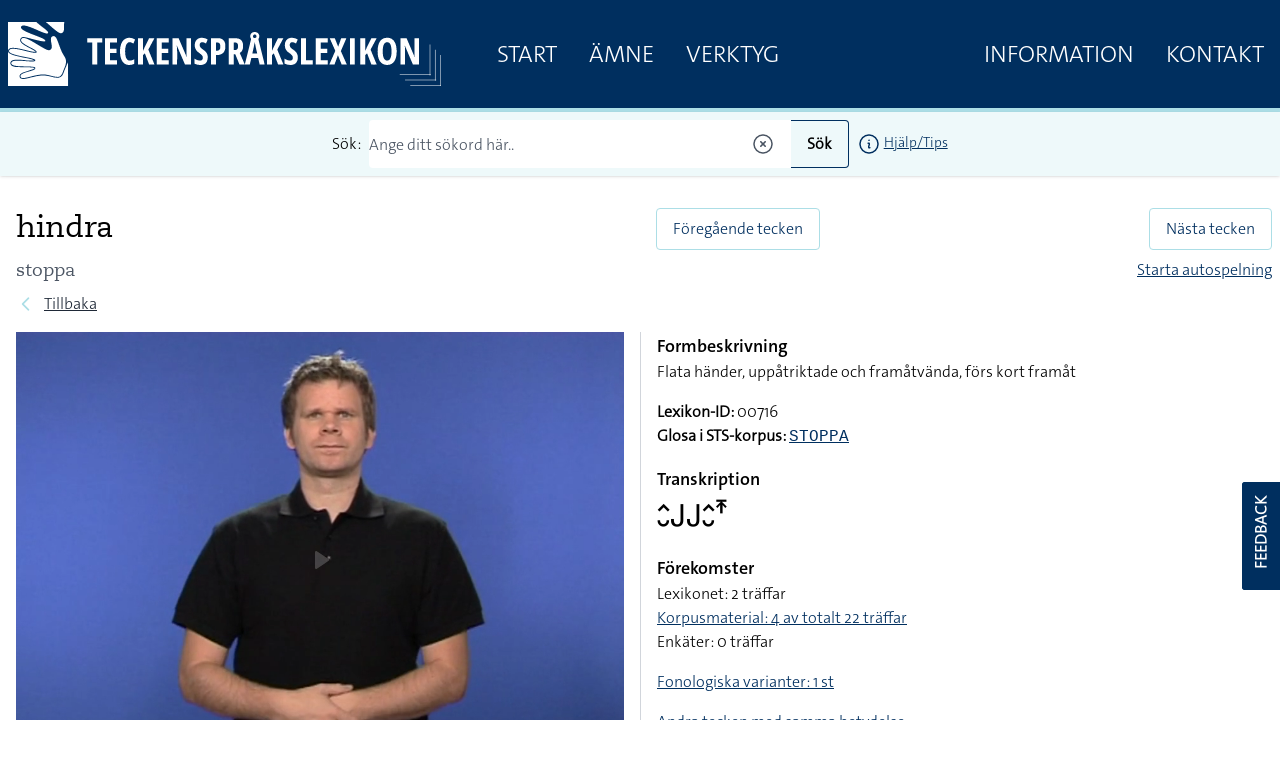

--- FILE ---
content_type: text/css
request_url: https://teckensprakslexikon.su.se/build/assets/app-I5P2u8E6.css
body_size: 24668
content:
@charset "UTF-8";@keyframes plyr-progress{to{background-position:25px 0;background-position:var(--plyr-progress-loading-size,25px) 0}}@keyframes plyr-popup{0%{opacity:.5;transform:translateY(10px)}to{opacity:1;transform:translateY(0)}}@keyframes plyr-fade-in{0%{opacity:0}to{opacity:1}}.plyr{-moz-osx-font-smoothing:grayscale;-webkit-font-smoothing:antialiased;align-items:center;direction:ltr;display:flex;flex-direction:column;font-family:inherit;font-family:var(--plyr-font-family,inherit);font-variant-numeric:tabular-nums;font-weight:400;font-weight:var(--plyr-font-weight-regular,400);line-height:1.7;line-height:var(--plyr-line-height,1.7);max-width:100%;min-width:200px;position:relative;text-shadow:none;transition:box-shadow .3s ease;z-index:0}.plyr audio,.plyr iframe,.plyr video{display:block;height:100%;width:100%}.plyr button{font:inherit;line-height:inherit;width:auto}.plyr:focus{outline:0}.plyr--full-ui{box-sizing:border-box}.plyr--full-ui *,.plyr--full-ui :after,.plyr--full-ui :before{box-sizing:inherit}.plyr--full-ui a,.plyr--full-ui button,.plyr--full-ui input,.plyr--full-ui label{touch-action:manipulation}.plyr__badge{background:#4a5464;background:var(--plyr-badge-background,#4a5464);border-radius:2px;border-radius:var(--plyr-badge-border-radius,2px);color:#fff;color:var(--plyr-badge-text-color,#fff);font-size:9px;font-size:var(--plyr-font-size-badge,9px);line-height:1;padding:3px 4px}.plyr--full-ui ::-webkit-media-text-track-container{display:none}.plyr__captions{animation:plyr-fade-in .3s ease;bottom:0;display:none;font-size:13px;font-size:var(--plyr-font-size-small,13px);left:0;padding:10px;padding:var(--plyr-control-spacing,10px);position:absolute;text-align:center;transition:transform .4s ease-in-out;width:100%}.plyr__captions span:empty{display:none}@media (min-width:480px){.plyr__captions{font-size:15px;font-size:var(--plyr-font-size-base,15px);padding:20px;padding:calc(var(--plyr-control-spacing, 10px)*2)}}@media (min-width:768px){.plyr__captions{font-size:18px;font-size:var(--plyr-font-size-large,18px)}}.plyr--captions-active .plyr__captions{display:block}.plyr:not(.plyr--hide-controls) .plyr__controls:not(:empty)~.plyr__captions{transform:translateY(-40px);transform:translateY(calc(var(--plyr-control-spacing, 10px)*-4))}.plyr__caption{background:#000c;background:var(--plyr-captions-background,#000c);border-radius:2px;-webkit-box-decoration-break:clone;box-decoration-break:clone;color:#fff;color:var(--plyr-captions-text-color,#fff);line-height:185%;padding:.2em .5em;white-space:pre-wrap}.plyr__caption div{display:inline}.plyr__control{background:#0000;border:0;border-radius:4px;border-radius:var(--plyr-control-radius,4px);color:inherit;cursor:pointer;flex-shrink:0;overflow:visible;padding:7px;padding:calc(var(--plyr-control-spacing, 10px)*.7);position:relative;transition:all .3s ease}.plyr__control svg{fill:currentColor;display:block;height:18px;height:var(--plyr-control-icon-size,18px);pointer-events:none;width:18px;width:var(--plyr-control-icon-size,18px)}.plyr__control:focus{outline:0}.plyr__control:focus-visible{outline:2px dashed #00b2ff;outline:2px dashed var(--plyr-focus-visible-color,var(--plyr-color-main,var(--plyr-color-main,#00b2ff)));outline-offset:2px}a.plyr__control{text-decoration:none}.plyr__control.plyr__control--pressed .icon--not-pressed,.plyr__control.plyr__control--pressed .label--not-pressed,.plyr__control:not(.plyr__control--pressed) .icon--pressed,.plyr__control:not(.plyr__control--pressed) .label--pressed,a.plyr__control:after,a.plyr__control:before{display:none}.plyr--full-ui ::-webkit-media-controls{display:none}.plyr__controls{align-items:center;display:flex;justify-content:flex-end;text-align:center}.plyr__controls .plyr__progress__container{flex:1;min-width:0}.plyr__controls .plyr__controls__item{margin-left:2.5px;margin-left:calc(var(--plyr-control-spacing, 10px)/4)}.plyr__controls .plyr__controls__item:first-child{margin-left:0;margin-right:auto}.plyr__controls .plyr__controls__item.plyr__progress__container{padding-left:2.5px;padding-left:calc(var(--plyr-control-spacing, 10px)/4)}.plyr__controls .plyr__controls__item.plyr__time{padding:0 5px;padding:0 calc(var(--plyr-control-spacing, 10px)/2)}.plyr__controls .plyr__controls__item.plyr__progress__container:first-child,.plyr__controls .plyr__controls__item.plyr__time+.plyr__time,.plyr__controls .plyr__controls__item.plyr__time:first-child{padding-left:0}.plyr [data-plyr=airplay],.plyr [data-plyr=captions],.plyr [data-plyr=fullscreen],.plyr [data-plyr=pip],.plyr__controls:empty{display:none}.plyr--airplay-supported [data-plyr=airplay],.plyr--captions-enabled [data-plyr=captions],.plyr--fullscreen-enabled [data-plyr=fullscreen],.plyr--pip-supported [data-plyr=pip]{display:inline-block}.plyr__menu{display:flex;position:relative}.plyr__menu .plyr__control svg{transition:transform .3s ease}.plyr__menu .plyr__control[aria-expanded=true] svg{transform:rotate(90deg)}.plyr__menu .plyr__control[aria-expanded=true] .plyr__tooltip{display:none}.plyr__menu__container{animation:plyr-popup .2s ease;background:#ffffffe6;background:var(--plyr-menu-background,#ffffffe6);border-radius:8px;border-radius:var(--plyr-menu-radius,8px);bottom:100%;box-shadow:0 1px 2px #00000026;box-shadow:var(--plyr-menu-shadow,0 1px 2px #00000026);color:#4a5464;color:var(--plyr-menu-color,#4a5464);font-size:15px;font-size:var(--plyr-font-size-base,15px);margin-bottom:10px;position:absolute;right:-3px;text-align:left;white-space:nowrap;z-index:3}.plyr__menu__container>div{overflow:hidden;transition:height .35s cubic-bezier(.4,0,.2,1),width .35s cubic-bezier(.4,0,.2,1)}.plyr__menu__container:after{border:4px solid #0000;border-top-color:#ffffffe6;border:var(--plyr-menu-arrow-size,4px) solid #0000;border-top-color:var(--plyr-menu-background,#ffffffe6);content:"";height:0;position:absolute;right:14px;right:calc(var(--plyr-control-icon-size, 18px)/2 + var(--plyr-control-spacing, 10px)*.7 - var(--plyr-menu-arrow-size, 4px)/2);top:100%;width:0}.plyr__menu__container [role=menu]{padding:7px;padding:calc(var(--plyr-control-spacing, 10px)*.7)}.plyr__menu__container [role=menuitem],.plyr__menu__container [role=menuitemradio]{margin-top:2px}.plyr__menu__container [role=menuitem]:first-child,.plyr__menu__container [role=menuitemradio]:first-child{margin-top:0}.plyr__menu__container .plyr__control{align-items:center;color:#4a5464;color:var(--plyr-menu-color,#4a5464);display:flex;font-size:13px;font-size:var(--plyr-font-size-menu,var(--plyr-font-size-small,13px));padding:4.66667px 10.5px;padding:calc(var(--plyr-control-spacing, 10px)*.7/1.5) calc(var(--plyr-control-spacing, 10px)*.7*1.5);-webkit-user-select:none;-moz-user-select:none;user-select:none;width:100%}.plyr__menu__container .plyr__control>span{align-items:inherit;display:flex;width:100%}.plyr__menu__container .plyr__control:after{border:4px solid #0000;border:var(--plyr-menu-item-arrow-size,4px) solid #0000;content:"";position:absolute;top:50%;transform:translateY(-50%)}.plyr__menu__container .plyr__control--forward{padding-right:28px;padding-right:calc(var(--plyr-control-spacing, 10px)*.7*4)}.plyr__menu__container .plyr__control--forward:after{border-left-color:#728197;border-left-color:var(--plyr-menu-arrow-color,#728197);right:6.5px;right:calc(var(--plyr-control-spacing, 10px)*.7*1.5 - var(--plyr-menu-item-arrow-size, 4px))}.plyr__menu__container .plyr__control--forward:focus-visible:after,.plyr__menu__container .plyr__control--forward:hover:after{border-left-color:initial}.plyr__menu__container .plyr__control--back{font-weight:400;font-weight:var(--plyr-font-weight-regular,400);margin:7px;margin:calc(var(--plyr-control-spacing, 10px)*.7);margin-bottom:3.5px;margin-bottom:calc(var(--plyr-control-spacing, 10px)*.7/2);padding-left:28px;padding-left:calc(var(--plyr-control-spacing, 10px)*.7*4);position:relative;width:calc(100% - 14px);width:calc(100% - var(--plyr-control-spacing, 10px)*.7*2)}.plyr__menu__container .plyr__control--back:after{border-right-color:#728197;border-right-color:var(--plyr-menu-arrow-color,#728197);left:6.5px;left:calc(var(--plyr-control-spacing, 10px)*.7*1.5 - var(--plyr-menu-item-arrow-size, 4px))}.plyr__menu__container .plyr__control--back:before{background:#dcdfe5;background:var(--plyr-menu-back-border-color,#dcdfe5);box-shadow:0 1px #fff;box-shadow:0 1px 0 var(--plyr-menu-back-border-shadow-color,#fff);content:"";height:1px;left:0;margin-top:3.5px;margin-top:calc(var(--plyr-control-spacing, 10px)*.7/2);overflow:hidden;position:absolute;right:0;top:100%}.plyr__menu__container .plyr__control--back:focus-visible:after,.plyr__menu__container .plyr__control--back:hover:after{border-right-color:initial}.plyr__menu__container .plyr__control[role=menuitemradio]{padding-left:7px;padding-left:calc(var(--plyr-control-spacing, 10px)*.7)}.plyr__menu__container .plyr__control[role=menuitemradio]:after,.plyr__menu__container .plyr__control[role=menuitemradio]:before{border-radius:100%}.plyr__menu__container .plyr__control[role=menuitemradio]:before{background:#0000001a;content:"";display:block;flex-shrink:0;height:16px;margin-right:10px;margin-right:var(--plyr-control-spacing,10px);transition:all .3s ease;width:16px}.plyr__menu__container .plyr__control[role=menuitemradio]:after{background:#fff;border:0;height:6px;left:12px;opacity:0;top:50%;transform:translateY(-50%) scale(0);transition:transform .3s ease,opacity .3s ease;width:6px}.plyr__menu__container .plyr__control[role=menuitemradio][aria-checked=true]:before{background:#00b2ff;background:var(--plyr-control-toggle-checked-background,var(--plyr-color-main,var(--plyr-color-main,#00b2ff)))}.plyr__menu__container .plyr__control[role=menuitemradio][aria-checked=true]:after{opacity:1;transform:translateY(-50%) scale(1)}.plyr__menu__container .plyr__control[role=menuitemradio]:focus-visible:before,.plyr__menu__container .plyr__control[role=menuitemradio]:hover:before{background:#23282f1a}.plyr__menu__container .plyr__menu__value{align-items:center;display:flex;margin-left:auto;margin-right:-5px;margin-right:calc(var(--plyr-control-spacing, 10px)*.7*-1 - -2px);overflow:hidden;padding-left:24.5px;padding-left:calc(var(--plyr-control-spacing, 10px)*.7*3.5);pointer-events:none}.plyr--full-ui input[type=range]{-webkit-appearance:none;-moz-appearance:none;appearance:none;background:#0000;border:0;border-radius:26px;border-radius:calc(var(--plyr-range-thumb-height, 13px)*2);color:#00b2ff;color:var(--plyr-range-fill-background,var(--plyr-color-main,var(--plyr-color-main,#00b2ff)));display:block;height:19px;height:calc(var(--plyr-range-thumb-active-shadow-width, 3px)*2 + var(--plyr-range-thumb-height, 13px));margin:0;min-width:0;padding:0;transition:box-shadow .3s ease;width:100%}.plyr--full-ui input[type=range]::-webkit-slider-runnable-track{background:#0000;background-image:linear-gradient(90deg,currentColor 0,#0000 0);background-image:linear-gradient(to right,currentColor var(--value,0),#0000 var(--value,0));border:0;border-radius:2.5px;border-radius:calc(var(--plyr-range-track-height, 5px)/2);height:5px;height:var(--plyr-range-track-height,5px);-webkit-transition:box-shadow .3s ease;transition:box-shadow .3s ease;-webkit-user-select:none;user-select:none}.plyr--full-ui input[type=range]::-webkit-slider-thumb{-webkit-appearance:none;-moz-appearance:none;appearance:none;background:#fff;background:var(--plyr-range-thumb-background,#fff);border:0;border-radius:100%;box-shadow:0 1px 1px #23282f26,0 0 0 1px #23282f33;box-shadow:var(--plyr-range-thumb-shadow,0 1px 1px #23282f26,0 0 0 1px #23282f33);height:13px;height:var(--plyr-range-thumb-height,13px);margin-top:-4px;margin-top:calc((var(--plyr-range-thumb-height, 13px) - var(--plyr-range-track-height, 5px))/2*-1);position:relative;-webkit-transition:all .2s ease;transition:all .2s ease;width:13px;width:var(--plyr-range-thumb-height,13px)}.plyr--full-ui input[type=range]::-moz-range-track{background:#0000;border:0;border-radius:2.5px;border-radius:calc(var(--plyr-range-track-height, 5px)/2);height:5px;height:var(--plyr-range-track-height,5px);-moz-transition:box-shadow .3s ease;transition:box-shadow .3s ease;-moz-user-select:none;-webkit-user-select:none;user-select:none}.plyr--full-ui input[type=range]::-moz-range-thumb{background:#fff;background:var(--plyr-range-thumb-background,#fff);border:0;border-radius:100%;box-shadow:0 1px 1px #23282f26,0 0 0 1px #23282f33;box-shadow:var(--plyr-range-thumb-shadow,0 1px 1px #23282f26,0 0 0 1px #23282f33);height:13px;height:var(--plyr-range-thumb-height,13px);position:relative;-moz-transition:all .2s ease;transition:all .2s ease;width:13px;width:var(--plyr-range-thumb-height,13px)}.plyr--full-ui input[type=range]::-moz-range-progress{background:currentColor;border-radius:2.5px;border-radius:calc(var(--plyr-range-track-height, 5px)/2);height:5px;height:var(--plyr-range-track-height,5px)}.plyr--full-ui input[type=range]::-ms-track{color:#0000}.plyr--full-ui input[type=range]::-ms-fill-upper,.plyr--full-ui input[type=range]::-ms-track{background:#0000;border:0;border-radius:2.5px;border-radius:calc(var(--plyr-range-track-height, 5px)/2);height:5px;height:var(--plyr-range-track-height,5px);-ms-transition:box-shadow .3s ease;transition:box-shadow .3s ease;-webkit-user-select:none;user-select:none}.plyr--full-ui input[type=range]::-ms-fill-lower{background:#0000;background:currentColor;border:0;border-radius:2.5px;border-radius:calc(var(--plyr-range-track-height, 5px)/2);height:5px;height:var(--plyr-range-track-height,5px);-ms-transition:box-shadow .3s ease;transition:box-shadow .3s ease;-webkit-user-select:none;user-select:none}.plyr--full-ui input[type=range]::-ms-thumb{background:#fff;background:var(--plyr-range-thumb-background,#fff);border:0;border-radius:100%;box-shadow:0 1px 1px #23282f26,0 0 0 1px #23282f33;box-shadow:var(--plyr-range-thumb-shadow,0 1px 1px #23282f26,0 0 0 1px #23282f33);height:13px;height:var(--plyr-range-thumb-height,13px);margin-top:0;position:relative;-ms-transition:all .2s ease;transition:all .2s ease;width:13px;width:var(--plyr-range-thumb-height,13px)}.plyr--full-ui input[type=range]::-ms-tooltip{display:none}.plyr--full-ui input[type=range]::-moz-focus-outer{border:0}.plyr--full-ui input[type=range]:focus{outline:0}.plyr--full-ui input[type=range]:focus-visible::-webkit-slider-runnable-track{outline:2px dashed #00b2ff;outline:2px dashed var(--plyr-focus-visible-color,var(--plyr-color-main,var(--plyr-color-main,#00b2ff)));outline-offset:2px}.plyr--full-ui input[type=range]:focus-visible::-moz-range-track{outline:2px dashed #00b2ff;outline:2px dashed var(--plyr-focus-visible-color,var(--plyr-color-main,var(--plyr-color-main,#00b2ff)));outline-offset:2px}.plyr--full-ui input[type=range]:focus-visible::-ms-track{outline:2px dashed #00b2ff;outline:2px dashed var(--plyr-focus-visible-color,var(--plyr-color-main,var(--plyr-color-main,#00b2ff)));outline-offset:2px}.plyr__poster{background-color:#000;background-color:var(--plyr-video-background,var(--plyr-video-background,#000));background-position:50% 50%;background-repeat:no-repeat;background-size:contain;height:100%;left:0;opacity:0;position:absolute;top:0;transition:opacity .2s ease;width:100%;z-index:1}.plyr--stopped.plyr__poster-enabled .plyr__poster{opacity:1}.plyr--youtube.plyr--paused.plyr__poster-enabled:not(.plyr--stopped) .plyr__poster{display:none}.plyr__time{font-size:13px;font-size:var(--plyr-font-size-time,var(--plyr-font-size-small,13px))}.plyr__time+.plyr__time:before{content:"⁄";margin-right:10px;margin-right:var(--plyr-control-spacing,10px)}@media (max-width:767px){.plyr__time+.plyr__time{display:none}}.plyr__tooltip{background:#fff;background:var(--plyr-tooltip-background,#fff);border-radius:5px;border-radius:var(--plyr-tooltip-radius,5px);bottom:100%;box-shadow:0 1px 2px #00000026;box-shadow:var(--plyr-tooltip-shadow,0 1px 2px #00000026);color:#4a5464;color:var(--plyr-tooltip-color,#4a5464);font-size:13px;font-size:var(--plyr-font-size-small,13px);font-weight:400;font-weight:var(--plyr-font-weight-regular,400);left:50%;line-height:1.3;margin-bottom:10px;margin-bottom:calc(var(--plyr-control-spacing, 10px)/2*2);opacity:0;padding:5px 7.5px;padding:calc(var(--plyr-control-spacing, 10px)/2) calc(var(--plyr-control-spacing, 10px)/2*1.5);pointer-events:none;position:absolute;transform:translate(-50%,10px) scale(.8);transform-origin:50% 100%;transition:transform .2s ease .1s,opacity .2s ease .1s;white-space:nowrap;z-index:2}.plyr__tooltip:before{border-left:4px solid #0000;border-left:var(--plyr-tooltip-arrow-size,4px) solid #0000;border-right:4px solid #0000;border-right:var(--plyr-tooltip-arrow-size,4px) solid #0000;border-top:4px solid #fff;border-top:var(--plyr-tooltip-arrow-size,4px) solid var(--plyr-tooltip-background,#fff);bottom:-4px;bottom:calc(var(--plyr-tooltip-arrow-size, 4px)*-1);content:"";height:0;left:50%;position:absolute;transform:translate(-50%);width:0;z-index:2}.plyr .plyr__control:focus-visible .plyr__tooltip,.plyr .plyr__control:hover .plyr__tooltip,.plyr__tooltip--visible{opacity:1;transform:translate(-50%) scale(1)}.plyr .plyr__control:hover .plyr__tooltip{z-index:3}.plyr__controls>.plyr__control:first-child .plyr__tooltip,.plyr__controls>.plyr__control:first-child+.plyr__control .plyr__tooltip{left:0;transform:translateY(10px) scale(.8);transform-origin:0 100%}.plyr__controls>.plyr__control:first-child .plyr__tooltip:before,.plyr__controls>.plyr__control:first-child+.plyr__control .plyr__tooltip:before{left:16px;left:calc(var(--plyr-control-icon-size, 18px)/2 + var(--plyr-control-spacing, 10px)*.7)}.plyr__controls>.plyr__control:last-child .plyr__tooltip{left:auto;right:0;transform:translateY(10px) scale(.8);transform-origin:100% 100%}.plyr__controls>.plyr__control:last-child .plyr__tooltip:before{left:auto;right:16px;right:calc(var(--plyr-control-icon-size, 18px)/2 + var(--plyr-control-spacing, 10px)*.7);transform:translate(50%)}.plyr__controls>.plyr__control:first-child .plyr__tooltip--visible,.plyr__controls>.plyr__control:first-child+.plyr__control .plyr__tooltip--visible,.plyr__controls>.plyr__control:first-child+.plyr__control:focus-visible .plyr__tooltip,.plyr__controls>.plyr__control:first-child+.plyr__control:hover .plyr__tooltip,.plyr__controls>.plyr__control:first-child:focus-visible .plyr__tooltip,.plyr__controls>.plyr__control:first-child:hover .plyr__tooltip,.plyr__controls>.plyr__control:last-child .plyr__tooltip--visible,.plyr__controls>.plyr__control:last-child:focus-visible .plyr__tooltip,.plyr__controls>.plyr__control:last-child:hover .plyr__tooltip{transform:translate(0) scale(1)}.plyr__progress{left:6.5px;left:calc(var(--plyr-range-thumb-height, 13px)*.5);margin-right:13px;margin-right:var(--plyr-range-thumb-height,13px);position:relative}.plyr__progress input[type=range],.plyr__progress__buffer{margin-left:-6.5px;margin-left:calc(var(--plyr-range-thumb-height, 13px)*-.5);margin-right:-6.5px;margin-right:calc(var(--plyr-range-thumb-height, 13px)*-.5);width:calc(100% + 13px);width:calc(100% + var(--plyr-range-thumb-height, 13px))}.plyr__progress input[type=range]{position:relative;z-index:2}.plyr__progress .plyr__tooltip{left:0;max-width:120px;overflow-wrap:break-word}.plyr__progress__buffer{-webkit-appearance:none;background:#0000;border:0;border-radius:100px;height:5px;height:var(--plyr-range-track-height,5px);left:0;margin-top:-2.5px;margin-top:calc((var(--plyr-range-track-height, 5px)/2)*-1);padding:0;position:absolute;top:50%}.plyr__progress__buffer::-webkit-progress-bar{background:#0000}.plyr__progress__buffer::-webkit-progress-value{background:currentColor;border-radius:100px;min-width:5px;min-width:var(--plyr-range-track-height,5px);-webkit-transition:width .2s ease;transition:width .2s ease}.plyr__progress__buffer::-moz-progress-bar{background:currentColor;border-radius:100px;min-width:5px;min-width:var(--plyr-range-track-height,5px);-moz-transition:width .2s ease;transition:width .2s ease}.plyr__progress__buffer::-ms-fill{border-radius:100px;-ms-transition:width .2s ease;transition:width .2s ease}.plyr--loading .plyr__progress__buffer{animation:plyr-progress 1s linear infinite;background-image:linear-gradient(-45deg,#23282f99 25%,#0000 0,#0000 50%,#23282f99 0,#23282f99 75%,#0000 0,#0000);background-image:linear-gradient(-45deg,var(--plyr-progress-loading-background,#23282f99) 25%,#0000 25%,#0000 50%,var(--plyr-progress-loading-background,#23282f99) 50%,var(--plyr-progress-loading-background,#23282f99) 75%,#0000 75%,#0000);background-repeat:repeat-x;background-size:25px 25px;background-size:var(--plyr-progress-loading-size,25px) var(--plyr-progress-loading-size,25px);color:#0000}.plyr--video.plyr--loading .plyr__progress__buffer{background-color:#ffffff40;background-color:var(--plyr-video-progress-buffered-background,#ffffff40)}.plyr--audio.plyr--loading .plyr__progress__buffer{background-color:#c1c8d199;background-color:var(--plyr-audio-progress-buffered-background,#c1c8d199)}.plyr__progress__marker{background-color:#fff;background-color:var(--plyr-progress-marker-background,#fff);border-radius:1px;height:5px;height:var(--plyr-range-track-height,5px);position:absolute;top:50%;transform:translate(-50%,-50%);width:3px;width:var(--plyr-progress-marker-width,3px);z-index:3}.plyr__volume{align-items:center;display:flex;position:relative}.plyr__volume input[type=range]{margin-left:5px;margin-left:calc(var(--plyr-control-spacing, 10px)/2);margin-right:5px;margin-right:calc(var(--plyr-control-spacing, 10px)/2);max-width:90px;min-width:60px;position:relative;z-index:2}.plyr--audio{display:block}.plyr--audio .plyr__controls{background:#fff;background:var(--plyr-audio-controls-background,#fff);border-radius:inherit;color:#4a5464;color:var(--plyr-audio-control-color,#4a5464);padding:10px;padding:var(--plyr-control-spacing,10px)}.plyr--audio .plyr__control:focus-visible,.plyr--audio .plyr__control:hover,.plyr--audio .plyr__control[aria-expanded=true]{background:#00b2ff;background:var(--plyr-audio-control-background-hover,var(--plyr-color-main,var(--plyr-color-main,#00b2ff)));color:#fff;color:var(--plyr-audio-control-color-hover,#fff)}.plyr--full-ui.plyr--audio input[type=range]::-webkit-slider-runnable-track{background-color:#c1c8d199;background-color:var(--plyr-audio-range-track-background,var(--plyr-audio-progress-buffered-background,#c1c8d199))}.plyr--full-ui.plyr--audio input[type=range]::-moz-range-track{background-color:#c1c8d199;background-color:var(--plyr-audio-range-track-background,var(--plyr-audio-progress-buffered-background,#c1c8d199))}.plyr--full-ui.plyr--audio input[type=range]::-ms-track{background-color:#c1c8d199;background-color:var(--plyr-audio-range-track-background,var(--plyr-audio-progress-buffered-background,#c1c8d199))}.plyr--full-ui.plyr--audio input[type=range]:active::-webkit-slider-thumb{box-shadow:0 1px 1px #23282f26,0 0 0 1px #23282f33,0 0 0 3px #23282f1a;box-shadow:var(--plyr-range-thumb-shadow,0 1px 1px #23282f26,0 0 0 1px #23282f33),0 0 0 var(--plyr-range-thumb-active-shadow-width,3px) var(--plyr-audio-range-thumb-active-shadow-color,#23282f1a)}.plyr--full-ui.plyr--audio input[type=range]:active::-moz-range-thumb{box-shadow:0 1px 1px #23282f26,0 0 0 1px #23282f33,0 0 0 3px #23282f1a;box-shadow:var(--plyr-range-thumb-shadow,0 1px 1px #23282f26,0 0 0 1px #23282f33),0 0 0 var(--plyr-range-thumb-active-shadow-width,3px) var(--plyr-audio-range-thumb-active-shadow-color,#23282f1a)}.plyr--full-ui.plyr--audio input[type=range]:active::-ms-thumb{box-shadow:0 1px 1px #23282f26,0 0 0 1px #23282f33,0 0 0 3px #23282f1a;box-shadow:var(--plyr-range-thumb-shadow,0 1px 1px #23282f26,0 0 0 1px #23282f33),0 0 0 var(--plyr-range-thumb-active-shadow-width,3px) var(--plyr-audio-range-thumb-active-shadow-color,#23282f1a)}.plyr--audio .plyr__progress__buffer{color:#c1c8d199;color:var(--plyr-audio-progress-buffered-background,#c1c8d199)}.plyr--video{overflow:hidden}.plyr--video.plyr--menu-open{overflow:visible}.plyr__video-wrapper{background:#000;background:var(--plyr-video-background,var(--plyr-video-background,#000));border-radius:inherit;height:100%;margin:auto;overflow:hidden;position:relative;width:100%}.plyr__video-embed,.plyr__video-wrapper--fixed-ratio{aspect-ratio:16/9}@supports not (aspect-ratio:16/9){.plyr__video-embed,.plyr__video-wrapper--fixed-ratio{height:0;padding-bottom:56.25%;position:relative}}.plyr__video-embed iframe,.plyr__video-wrapper--fixed-ratio video{border:0;height:100%;left:0;position:absolute;top:0;width:100%}.plyr--full-ui .plyr__video-embed>.plyr__video-embed__container{padding-bottom:240%;position:relative;transform:translateY(-38.28125%)}.plyr--video .plyr__controls{background:linear-gradient(#0000,#000000bf);background:var(--plyr-video-controls-background,linear-gradient(#0000,#000000bf));border-bottom-left-radius:inherit;border-bottom-right-radius:inherit;bottom:0;color:#fff;color:var(--plyr-video-control-color,#fff);left:0;padding:5px;padding:calc(var(--plyr-control-spacing, 10px)/2);padding-top:20px;padding-top:calc(var(--plyr-control-spacing, 10px)*2);position:absolute;right:0;transition:opacity .4s ease-in-out,transform .4s ease-in-out;z-index:3}@media (min-width:480px){.plyr--video .plyr__controls{padding:10px;padding:var(--plyr-control-spacing,10px);padding-top:35px;padding-top:calc(var(--plyr-control-spacing, 10px)*3.5)}}.plyr--video.plyr--hide-controls .plyr__controls{opacity:0;pointer-events:none;transform:translateY(100%)}.plyr--video .plyr__control:focus-visible,.plyr--video .plyr__control:hover,.plyr--video .plyr__control[aria-expanded=true]{background:#00b2ff;background:var(--plyr-video-control-background-hover,var(--plyr-color-main,var(--plyr-color-main,#00b2ff)));color:#fff;color:var(--plyr-video-control-color-hover,#fff)}.plyr__control--overlaid{background:#00b2ff;background:var(--plyr-video-control-background-hover,var(--plyr-color-main,var(--plyr-color-main,#00b2ff)));border:0;border-radius:100%;color:#fff;color:var(--plyr-video-control-color,#fff);display:none;left:50%;opacity:.9;padding:15px;padding:calc(var(--plyr-control-spacing, 10px)*1.5);position:absolute;top:50%;transform:translate(-50%,-50%);transition:.3s;z-index:2}.plyr__control--overlaid svg{left:2px;position:relative}.plyr__control--overlaid:focus,.plyr__control--overlaid:hover{opacity:1}.plyr--playing .plyr__control--overlaid{opacity:0;visibility:hidden}.plyr--full-ui.plyr--video .plyr__control--overlaid{display:block}.plyr--full-ui.plyr--video input[type=range]::-webkit-slider-runnable-track{background-color:#ffffff40;background-color:var(--plyr-video-range-track-background,var(--plyr-video-progress-buffered-background,#ffffff40))}.plyr--full-ui.plyr--video input[type=range]::-moz-range-track{background-color:#ffffff40;background-color:var(--plyr-video-range-track-background,var(--plyr-video-progress-buffered-background,#ffffff40))}.plyr--full-ui.plyr--video input[type=range]::-ms-track{background-color:#ffffff40;background-color:var(--plyr-video-range-track-background,var(--plyr-video-progress-buffered-background,#ffffff40))}.plyr--full-ui.plyr--video input[type=range]:active::-webkit-slider-thumb{box-shadow:0 1px 1px #23282f26,0 0 0 1px #23282f33,0 0 0 3px #ffffff80;box-shadow:var(--plyr-range-thumb-shadow,0 1px 1px #23282f26,0 0 0 1px #23282f33),0 0 0 var(--plyr-range-thumb-active-shadow-width,3px) var(--plyr-audio-range-thumb-active-shadow-color,#ffffff80)}.plyr--full-ui.plyr--video input[type=range]:active::-moz-range-thumb{box-shadow:0 1px 1px #23282f26,0 0 0 1px #23282f33,0 0 0 3px #ffffff80;box-shadow:var(--plyr-range-thumb-shadow,0 1px 1px #23282f26,0 0 0 1px #23282f33),0 0 0 var(--plyr-range-thumb-active-shadow-width,3px) var(--plyr-audio-range-thumb-active-shadow-color,#ffffff80)}.plyr--full-ui.plyr--video input[type=range]:active::-ms-thumb{box-shadow:0 1px 1px #23282f26,0 0 0 1px #23282f33,0 0 0 3px #ffffff80;box-shadow:var(--plyr-range-thumb-shadow,0 1px 1px #23282f26,0 0 0 1px #23282f33),0 0 0 var(--plyr-range-thumb-active-shadow-width,3px) var(--plyr-audio-range-thumb-active-shadow-color,#ffffff80)}.plyr--video .plyr__progress__buffer{color:#ffffff40;color:var(--plyr-video-progress-buffered-background,#ffffff40)}.plyr:fullscreen{background:#000;border-radius:0!important;height:100%;margin:0;width:100%}.plyr:fullscreen video{height:100%}.plyr:fullscreen .plyr__control .icon--exit-fullscreen{display:block}.plyr:fullscreen .plyr__control .icon--exit-fullscreen+svg{display:none}.plyr:fullscreen.plyr--hide-controls{cursor:none}@media (min-width:1024px){.plyr:fullscreen .plyr__captions{font-size:21px;font-size:var(--plyr-font-size-xlarge,21px)}}.plyr--fullscreen-fallback{background:#000;border-radius:0!important;bottom:0;height:100%;left:0;margin:0;position:fixed;right:0;top:0;width:100%;z-index:10000000}.plyr--fullscreen-fallback video{height:100%}.plyr--fullscreen-fallback .plyr__control .icon--exit-fullscreen{display:block}.plyr--fullscreen-fallback .plyr__control .icon--exit-fullscreen+svg{display:none}.plyr--fullscreen-fallback.plyr--hide-controls{cursor:none}@media (min-width:1024px){.plyr--fullscreen-fallback .plyr__captions{font-size:21px;font-size:var(--plyr-font-size-xlarge,21px)}}.plyr__ads{border-radius:inherit;bottom:0;cursor:pointer;left:0;overflow:hidden;position:absolute;right:0;top:0;z-index:-1}.plyr__ads>div,.plyr__ads>div iframe{height:100%;position:absolute;width:100%}.plyr__ads:after{background:#23282f;border-radius:2px;bottom:10px;bottom:var(--plyr-control-spacing,10px);color:#fff;content:attr(data-badge-text);font-size:11px;padding:2px 6px;pointer-events:none;position:absolute;right:10px;right:var(--plyr-control-spacing,10px);z-index:3}.plyr__ads:empty:after{display:none}.plyr__cues{background:currentColor;display:block;height:5px;height:var(--plyr-range-track-height,5px);left:0;opacity:.8;position:absolute;top:50%;transform:translateY(-50%);width:3px;z-index:3}.plyr__preview-thumb{background-color:#fff;background-color:var(--plyr-tooltip-background,#fff);border-radius:8px;border-radius:var(--plyr-menu-radius,8px);bottom:100%;box-shadow:0 1px 2px #00000026;box-shadow:var(--plyr-tooltip-shadow,0 1px 2px #00000026);margin-bottom:10px;margin-bottom:calc(var(--plyr-control-spacing, 10px)/2*2);opacity:0;padding:3px;pointer-events:none;position:absolute;transform:translateY(10px) scale(.8);transform-origin:50% 100%;transition:transform .2s ease .1s,opacity .2s ease .1s;z-index:2}.plyr__preview-thumb--is-shown{opacity:1;transform:translate(0) scale(1)}.plyr__preview-thumb:before{border-left:4px solid #0000;border-left:var(--plyr-tooltip-arrow-size,4px) solid #0000;border-right:4px solid #0000;border-right:var(--plyr-tooltip-arrow-size,4px) solid #0000;border-top:4px solid #fff;border-top:var(--plyr-tooltip-arrow-size,4px) solid var(--plyr-tooltip-background,#fff);bottom:-4px;bottom:calc(var(--plyr-tooltip-arrow-size, 4px)*-1);content:"";height:0;left:calc(50% + var(--preview-arrow-offset));position:absolute;transform:translate(-50%);width:0;z-index:2}.plyr__preview-thumb__image-container{background:#c1c8d1;border-radius:7px;border-radius:calc(var(--plyr-menu-radius, 8px) - 1px);overflow:hidden;position:relative;z-index:0}.plyr__preview-thumb__image-container img,.plyr__preview-thumb__image-container:after{height:100%;left:0;position:absolute;top:0;width:100%}.plyr__preview-thumb__image-container:after{border-radius:inherit;box-shadow:inset 0 0 0 1px #00000026;content:"";pointer-events:none}.plyr__preview-thumb__image-container img{max-height:none;max-width:none}.plyr__preview-thumb__time-container{background:linear-gradient(#0000,#000000bf);background:var(--plyr-video-controls-background,linear-gradient(#0000,#000000bf));border-bottom-left-radius:7px;border-bottom-left-radius:calc(var(--plyr-menu-radius, 8px) - 1px);border-bottom-right-radius:7px;border-bottom-right-radius:calc(var(--plyr-menu-radius, 8px) - 1px);bottom:0;left:0;line-height:1.1;padding:20px 6px 6px;position:absolute;right:0;z-index:3}.plyr__preview-thumb__time-container span{color:#fff;font-size:13px;font-size:var(--plyr-font-size-time,var(--plyr-font-size-small,13px))}.plyr__preview-scrubbing{bottom:0;filter:blur(1px);height:100%;left:0;margin:auto;opacity:0;overflow:hidden;pointer-events:none;position:absolute;right:0;top:0;transition:opacity .3s ease;width:100%;z-index:1}.plyr__preview-scrubbing--is-shown{opacity:1}.plyr__preview-scrubbing img{height:100%;left:0;max-height:none;max-width:none;-o-object-fit:contain;object-fit:contain;position:absolute;top:0;width:100%}.plyr--no-transition{transition:none!important}.plyr__sr-only{clip:rect(1px,1px,1px,1px);border:0!important;height:1px!important;overflow:hidden;padding:0!important;position:absolute!important;width:1px!important}.plyr [hidden]{display:none!important}/*! tailwindcss v3.4.0 | MIT License | https://tailwindcss.com
 */*,:before,:after{box-sizing:border-box;border-width:0;border-style:solid;border-color:#e5e7eb}:before,:after{--tw-content: ""}html,:host{line-height:1.5;-webkit-text-size-adjust:100%;-moz-tab-size:4;-o-tab-size:4;tab-size:4;font-family:Nunito,ui-sans-serif,system-ui,sans-serif,"Apple Color Emoji","Segoe UI Emoji",Segoe UI Symbol,"Noto Color Emoji";font-feature-settings:normal;font-variation-settings:normal;-webkit-tap-highlight-color:transparent}body{margin:0;line-height:inherit}hr{height:0;color:inherit;border-top-width:1px}abbr:where([title]){-webkit-text-decoration:underline dotted;text-decoration:underline dotted}h1,h2,h3,h4,h5,h6{font-size:inherit;font-weight:inherit}a{color:inherit;text-decoration:inherit}b,strong{font-weight:bolder}code,kbd,samp,pre{font-family:ui-monospace,SFMono-Regular,Menlo,Monaco,Consolas,Liberation Mono,Courier New,monospace;font-feature-settings:normal;font-variation-settings:normal;font-size:1em}small{font-size:80%}sub,sup{font-size:75%;line-height:0;position:relative;vertical-align:baseline}sub{bottom:-.25em}sup{top:-.5em}table{text-indent:0;border-color:inherit;border-collapse:collapse}button,input,optgroup,select,textarea{font-family:inherit;font-feature-settings:inherit;font-variation-settings:inherit;font-size:100%;font-weight:inherit;line-height:inherit;color:inherit;margin:0;padding:0}button,select{text-transform:none}button,[type=button],[type=reset],[type=submit]{-webkit-appearance:button;background-color:transparent;background-image:none}:-moz-focusring{outline:auto}:-moz-ui-invalid{box-shadow:none}progress{vertical-align:baseline}::-webkit-inner-spin-button,::-webkit-outer-spin-button{height:auto}[type=search]{-webkit-appearance:textfield;outline-offset:-2px}::-webkit-search-decoration{-webkit-appearance:none}::-webkit-file-upload-button{-webkit-appearance:button;font:inherit}summary{display:list-item}blockquote,dl,dd,h1,h2,h3,h4,h5,h6,hr,figure,p,pre{margin:0}fieldset{margin:0;padding:0}legend{padding:0}ol,ul,menu{list-style:none;margin:0;padding:0}dialog{padding:0}textarea{resize:vertical}input::-moz-placeholder,textarea::-moz-placeholder{opacity:1;color:#9ca3af}input::placeholder,textarea::placeholder{opacity:1;color:#9ca3af}button,[role=button]{cursor:pointer}:disabled{cursor:default}img,svg,video,canvas,audio,iframe,embed,object{display:block;vertical-align:middle}img,video{max-width:100%;height:auto}[hidden]{display:none}[type=text],input:where(:not([type])),[type=email],[type=url],[type=password],[type=number],[type=date],[type=datetime-local],[type=month],[type=search],[type=tel],[type=time],[type=week],[multiple],textarea,select{-webkit-appearance:none;-moz-appearance:none;appearance:none;background-color:#fff;border-color:#6b7280;border-width:1px;border-radius:0;padding:.5rem .75rem;font-size:1rem;line-height:1.5rem;--tw-shadow:0 0 #0000}[type=text]:focus,input:where(:not([type])):focus,[type=email]:focus,[type=url]:focus,[type=password]:focus,[type=number]:focus,[type=date]:focus,[type=datetime-local]:focus,[type=month]:focus,[type=search]:focus,[type=tel]:focus,[type=time]:focus,[type=week]:focus,[multiple]:focus,textarea:focus,select:focus{outline:2px solid transparent;outline-offset:2px;--tw-ring-inset:var(--tw-empty, );--tw-ring-offset-width:0px;--tw-ring-offset-color:#fff;--tw-ring-color:#2563eb;--tw-ring-offset-shadow:var(--tw-ring-inset) 0 0 0 var(--tw-ring-offset-width) var(--tw-ring-offset-color);--tw-ring-shadow:var(--tw-ring-inset) 0 0 0 calc(1px + var(--tw-ring-offset-width)) var(--tw-ring-color);box-shadow:var(--tw-ring-offset-shadow),var(--tw-ring-shadow),var(--tw-shadow);border-color:#2563eb}input::-moz-placeholder,textarea::-moz-placeholder{color:#6b7280;opacity:1}input::placeholder,textarea::placeholder{color:#6b7280;opacity:1}::-webkit-datetime-edit-fields-wrapper{padding:0}::-webkit-date-and-time-value{min-height:1.5em;text-align:inherit}::-webkit-datetime-edit{display:inline-flex}::-webkit-datetime-edit,::-webkit-datetime-edit-year-field,::-webkit-datetime-edit-month-field,::-webkit-datetime-edit-day-field,::-webkit-datetime-edit-hour-field,::-webkit-datetime-edit-minute-field,::-webkit-datetime-edit-second-field,::-webkit-datetime-edit-millisecond-field,::-webkit-datetime-edit-meridiem-field{padding-top:0;padding-bottom:0}select{background-image:url("data:image/svg+xml,%3csvg xmlns='http://www.w3.org/2000/svg' fill='none' viewBox='0 0 20 20'%3e%3cpath stroke='%236b7280' stroke-linecap='round' stroke-linejoin='round' stroke-width='1.5' d='M6 8l4 4 4-4'/%3e%3c/svg%3e");background-position:right .5rem center;background-repeat:no-repeat;background-size:1.5em 1.5em;padding-right:2.5rem;-webkit-print-color-adjust:exact;print-color-adjust:exact}[multiple],[size]:where(select:not([size="1"])){background-image:initial;background-position:initial;background-repeat:unset;background-size:initial;padding-right:.75rem;-webkit-print-color-adjust:unset;print-color-adjust:unset}[type=checkbox],[type=radio]{-webkit-appearance:none;-moz-appearance:none;appearance:none;padding:0;-webkit-print-color-adjust:exact;print-color-adjust:exact;display:inline-block;vertical-align:middle;background-origin:border-box;-webkit-user-select:none;-moz-user-select:none;user-select:none;flex-shrink:0;height:1rem;width:1rem;color:#2563eb;background-color:#fff;border-color:#6b7280;border-width:1px;--tw-shadow:0 0 #0000}[type=checkbox]{border-radius:0}[type=radio]{border-radius:100%}[type=checkbox]:focus,[type=radio]:focus{outline:2px solid transparent;outline-offset:2px;--tw-ring-inset:var(--tw-empty, );--tw-ring-offset-width:2px;--tw-ring-offset-color:#fff;--tw-ring-color:#2563eb;--tw-ring-offset-shadow:var(--tw-ring-inset) 0 0 0 var(--tw-ring-offset-width) var(--tw-ring-offset-color);--tw-ring-shadow:var(--tw-ring-inset) 0 0 0 calc(2px + var(--tw-ring-offset-width)) var(--tw-ring-color);box-shadow:var(--tw-ring-offset-shadow),var(--tw-ring-shadow),var(--tw-shadow)}[type=checkbox]:checked,[type=radio]:checked{border-color:transparent;background-color:currentColor;background-size:100% 100%;background-position:center;background-repeat:no-repeat}[type=checkbox]:checked{background-image:url("data:image/svg+xml,%3csvg viewBox='0 0 16 16' fill='white' xmlns='http://www.w3.org/2000/svg'%3e%3cpath d='M12.207 4.793a1 1 0 010 1.414l-5 5a1 1 0 01-1.414 0l-2-2a1 1 0 011.414-1.414L6.5 9.086l4.293-4.293a1 1 0 011.414 0z'/%3e%3c/svg%3e")}@media (forced-colors: active){[type=checkbox]:checked{-webkit-appearance:auto;-moz-appearance:auto;appearance:auto}}[type=radio]:checked{background-image:url("data:image/svg+xml,%3csvg viewBox='0 0 16 16' fill='white' xmlns='http://www.w3.org/2000/svg'%3e%3ccircle cx='8' cy='8' r='3'/%3e%3c/svg%3e")}@media (forced-colors: active){[type=radio]:checked{-webkit-appearance:auto;-moz-appearance:auto;appearance:auto}}[type=checkbox]:checked:hover,[type=checkbox]:checked:focus,[type=radio]:checked:hover,[type=radio]:checked:focus{border-color:transparent;background-color:currentColor}[type=checkbox]:indeterminate{background-image:url("data:image/svg+xml,%3csvg xmlns='http://www.w3.org/2000/svg' fill='none' viewBox='0 0 16 16'%3e%3cpath stroke='white' stroke-linecap='round' stroke-linejoin='round' stroke-width='2' d='M4 8h8'/%3e%3c/svg%3e");border-color:transparent;background-color:currentColor;background-size:100% 100%;background-position:center;background-repeat:no-repeat}@media (forced-colors: active){[type=checkbox]:indeterminate{-webkit-appearance:auto;-moz-appearance:auto;appearance:auto}}[type=checkbox]:indeterminate:hover,[type=checkbox]:indeterminate:focus{border-color:transparent;background-color:currentColor}[type=file]{background:unset;border-color:inherit;border-width:0;border-radius:0;padding:0;font-size:unset;line-height:inherit}[type=file]:focus{outline:1px solid ButtonText;outline:1px auto -webkit-focus-ring-color}@font-face{font-family:CaeciliaeText-Bold;src:url(/build/assets/CaeciliaCom-55Roman-QCgMv9CV.ttf) format("truetype"),url(/build/assets/360E34_0_0-zVAzwSd-.eot),url(/build/assets/360E34_0_0-zVAzwSd-.eot?#iefix) format("embedded-opentype"),url(/build/assets/360E34_0_0-SYs1N6io.woff) format("woff")}@font-face{font-family:TheSansB2-Light;src:url(/build/assets/TheSansB2-3_Light-K0sVUhCQ.woff2) format("woff2"),url(/build/assets/TheSansB2-3_Light-zdeuf183.woff) format("woff")}@font-face{font-family:TheSansB2-Plain;src:url(/build/assets/TheSansB2-5_Plain-1eNjGdR8.woff2) format("woff2"),url(/build/assets/TheSansB2-5_Plain-BYyixr6O.woff) format("woff")}@font-face{font-family:TheSansC5-SemiBoldWeb;src:url(/build/assets/TheSansC5-6_SemiBold-g0Vgh5O5.woff2) format("woff2"),url(/build/assets/TheSansC5-6_SemiBold--WKX4kuu.woff) format("woff")}@font-face{font-family:TheSansB2-Bold;src:url(/build/assets/TheSansB2-7_Bold-Mfl34_kF.woff2) format("woff2"),url(/build/assets/TheSansB2-7_Bold-pwHTQk0E.woff) format("woff")}@font-face{font-family:FreeSans SWL;src:local("FreeSans SWL"),local("FreeSans-SWL"),url(/build/assets/FreeSans-SWL-rvdCm3ZX.woff2) format("woff2"),url(/build/assets/FreeSans-SWL-I8H6z0LS.woff) format("woff");font-weight:400;font-style:normal}h1{font-family:CaeciliaeText-Bold;font-weight:500;margin-bottom:.75rem;font-size:1.875rem;line-height:2.25rem}h2{font-family:CaeciliaeText-Bold;font-weight:500;font-size:1.125rem;line-height:1.75rem}@media (min-width: 768px){h2{font-size:1.25rem;line-height:1.75rem}}.font-thesans-light{font-family:TheSansB2-Light;font-weight:400}.font-thesans-plain{font-family:TheSansB2-Plain;font-weight:400}.font-thesans-semibold{font-family:TheSansC5-SemiBoldWeb;font-weight:400}.font-trans{font-size:30px;font-family:FreeSans SWL}.font-caeciliae{font-family:CaeciliaeText-Bold;font-weight:500}.font-courier-new{font-family:courier,courier new,serif}a{color:#002f5f;text-decoration:underline}*,:before,:after{--tw-border-spacing-x:0;--tw-border-spacing-y:0;--tw-translate-x:0;--tw-translate-y:0;--tw-rotate:0;--tw-skew-x:0;--tw-skew-y:0;--tw-scale-x:1;--tw-scale-y:1;--tw-pan-x: ;--tw-pan-y: ;--tw-pinch-zoom: ;--tw-scroll-snap-strictness:proximity;--tw-gradient-from-position: ;--tw-gradient-via-position: ;--tw-gradient-to-position: ;--tw-ordinal: ;--tw-slashed-zero: ;--tw-numeric-figure: ;--tw-numeric-spacing: ;--tw-numeric-fraction: ;--tw-ring-inset: ;--tw-ring-offset-width:0px;--tw-ring-offset-color:#fff;--tw-ring-color:rgb(59 130 246 / .5);--tw-ring-offset-shadow:0 0 #0000;--tw-ring-shadow:0 0 #0000;--tw-shadow:0 0 #0000;--tw-shadow-colored:0 0 #0000;--tw-blur: ;--tw-brightness: ;--tw-contrast: ;--tw-grayscale: ;--tw-hue-rotate: ;--tw-invert: ;--tw-saturate: ;--tw-sepia: ;--tw-drop-shadow: ;--tw-backdrop-blur: ;--tw-backdrop-brightness: ;--tw-backdrop-contrast: ;--tw-backdrop-grayscale: ;--tw-backdrop-hue-rotate: ;--tw-backdrop-invert: ;--tw-backdrop-opacity: ;--tw-backdrop-saturate: ;--tw-backdrop-sepia: }::backdrop{--tw-border-spacing-x:0;--tw-border-spacing-y:0;--tw-translate-x:0;--tw-translate-y:0;--tw-rotate:0;--tw-skew-x:0;--tw-skew-y:0;--tw-scale-x:1;--tw-scale-y:1;--tw-pan-x: ;--tw-pan-y: ;--tw-pinch-zoom: ;--tw-scroll-snap-strictness:proximity;--tw-gradient-from-position: ;--tw-gradient-via-position: ;--tw-gradient-to-position: ;--tw-ordinal: ;--tw-slashed-zero: ;--tw-numeric-figure: ;--tw-numeric-spacing: ;--tw-numeric-fraction: ;--tw-ring-inset: ;--tw-ring-offset-width:0px;--tw-ring-offset-color:#fff;--tw-ring-color:rgb(59 130 246 / .5);--tw-ring-offset-shadow:0 0 #0000;--tw-ring-shadow:0 0 #0000;--tw-shadow:0 0 #0000;--tw-shadow-colored:0 0 #0000;--tw-blur: ;--tw-brightness: ;--tw-contrast: ;--tw-grayscale: ;--tw-hue-rotate: ;--tw-invert: ;--tw-saturate: ;--tw-sepia: ;--tw-drop-shadow: ;--tw-backdrop-blur: ;--tw-backdrop-brightness: ;--tw-backdrop-contrast: ;--tw-backdrop-grayscale: ;--tw-backdrop-hue-rotate: ;--tw-backdrop-invert: ;--tw-backdrop-opacity: ;--tw-backdrop-saturate: ;--tw-backdrop-sepia: }input:invalid,textarea:invalid,select:invalid{box-shadow:none}.container{width:100%}@media (min-width: 640px){.container{max-width:640px}}@media (min-width: 768px){.container{max-width:768px}}@media (min-width: 1024px){.container{max-width:1024px}}@media (min-width: 1280px){.container{max-width:1280px}}@media (min-width: 1536px){.container{max-width:1536px}}.form-input,.form-textarea,.form-select,.form-multiselect{-webkit-appearance:none;-moz-appearance:none;appearance:none;background-color:#fff;border-color:#6b7280;border-width:1px;border-radius:0;padding:.5rem .75rem;font-size:1rem;line-height:1.5rem;--tw-shadow:0 0 #0000}.form-input:focus,.form-textarea:focus,.form-select:focus,.form-multiselect:focus{outline:2px solid transparent;outline-offset:2px;--tw-ring-inset:var(--tw-empty, );--tw-ring-offset-width:0px;--tw-ring-offset-color:#fff;--tw-ring-color:#2563eb;--tw-ring-offset-shadow:var(--tw-ring-inset) 0 0 0 var(--tw-ring-offset-width) var(--tw-ring-offset-color);--tw-ring-shadow:var(--tw-ring-inset) 0 0 0 calc(1px + var(--tw-ring-offset-width)) var(--tw-ring-color);box-shadow:var(--tw-ring-offset-shadow),var(--tw-ring-shadow),var(--tw-shadow);border-color:#2563eb}.form-input::-moz-placeholder,.form-textarea::-moz-placeholder{color:#6b7280;opacity:1}.form-input::placeholder,.form-textarea::placeholder{color:#6b7280;opacity:1}.form-input::-webkit-datetime-edit-fields-wrapper{padding:0}.form-input::-webkit-date-and-time-value{min-height:1.5em;text-align:inherit}.form-input::-webkit-datetime-edit{display:inline-flex}.form-input::-webkit-datetime-edit,.form-input::-webkit-datetime-edit-year-field,.form-input::-webkit-datetime-edit-month-field,.form-input::-webkit-datetime-edit-day-field,.form-input::-webkit-datetime-edit-hour-field,.form-input::-webkit-datetime-edit-minute-field,.form-input::-webkit-datetime-edit-second-field,.form-input::-webkit-datetime-edit-millisecond-field,.form-input::-webkit-datetime-edit-meridiem-field{padding-top:0;padding-bottom:0}.form-checkbox,.form-radio{-webkit-appearance:none;-moz-appearance:none;appearance:none;padding:0;-webkit-print-color-adjust:exact;print-color-adjust:exact;display:inline-block;vertical-align:middle;background-origin:border-box;-webkit-user-select:none;-moz-user-select:none;user-select:none;flex-shrink:0;height:1rem;width:1rem;color:#2563eb;background-color:#fff;border-color:#6b7280;border-width:1px;--tw-shadow:0 0 #0000}.form-checkbox{border-radius:0}.form-checkbox:focus,.form-radio:focus{outline:2px solid transparent;outline-offset:2px;--tw-ring-inset:var(--tw-empty, );--tw-ring-offset-width:2px;--tw-ring-offset-color:#fff;--tw-ring-color:#2563eb;--tw-ring-offset-shadow:var(--tw-ring-inset) 0 0 0 var(--tw-ring-offset-width) var(--tw-ring-offset-color);--tw-ring-shadow:var(--tw-ring-inset) 0 0 0 calc(2px + var(--tw-ring-offset-width)) var(--tw-ring-color);box-shadow:var(--tw-ring-offset-shadow),var(--tw-ring-shadow),var(--tw-shadow)}.form-checkbox:checked,.form-radio:checked{border-color:transparent;background-color:currentColor;background-size:100% 100%;background-position:center;background-repeat:no-repeat}.form-checkbox:checked{background-image:url("data:image/svg+xml,%3csvg viewBox='0 0 16 16' fill='white' xmlns='http://www.w3.org/2000/svg'%3e%3cpath d='M12.207 4.793a1 1 0 010 1.414l-5 5a1 1 0 01-1.414 0l-2-2a1 1 0 011.414-1.414L6.5 9.086l4.293-4.293a1 1 0 011.414 0z'/%3e%3c/svg%3e")}@media (forced-colors: active){.form-checkbox:checked{-webkit-appearance:auto;-moz-appearance:auto;appearance:auto}}.form-checkbox:checked:hover,.form-checkbox:checked:focus,.form-radio:checked:hover,.form-radio:checked:focus{border-color:transparent;background-color:currentColor}.form-checkbox:indeterminate{background-image:url("data:image/svg+xml,%3csvg xmlns='http://www.w3.org/2000/svg' fill='none' viewBox='0 0 16 16'%3e%3cpath stroke='white' stroke-linecap='round' stroke-linejoin='round' stroke-width='2' d='M4 8h8'/%3e%3c/svg%3e");border-color:transparent;background-color:currentColor;background-size:100% 100%;background-position:center;background-repeat:no-repeat}@media (forced-colors: active){.form-checkbox:indeterminate{-webkit-appearance:auto;-moz-appearance:auto;appearance:auto}}.form-checkbox:indeterminate:hover,.form-checkbox:indeterminate:focus{border-color:transparent;background-color:currentColor}.prose{color:var(--tw-prose-body);max-width:65ch}.prose :where(p):not(:where([class~=not-prose],[class~=not-prose] *)){margin-top:1.25em;margin-bottom:1.25em}.prose :where([class~=lead]):not(:where([class~=not-prose],[class~=not-prose] *)){color:var(--tw-prose-lead);font-size:1.25em;line-height:1.6;margin-top:1.2em;margin-bottom:1.2em}.prose :where(a):not(:where([class~=not-prose],[class~=not-prose] *)){color:var(--tw-prose-links);text-decoration:underline;font-weight:500}.prose :where(strong):not(:where([class~=not-prose],[class~=not-prose] *)){color:var(--tw-prose-bold);font-weight:600}.prose :where(a strong):not(:where([class~=not-prose],[class~=not-prose] *)){color:inherit}.prose :where(blockquote strong):not(:where([class~=not-prose],[class~=not-prose] *)){color:inherit}.prose :where(thead th strong):not(:where([class~=not-prose],[class~=not-prose] *)){color:inherit}.prose :where(ol):not(:where([class~=not-prose],[class~=not-prose] *)){list-style-type:decimal;margin-top:1.25em;margin-bottom:1.25em;padding-left:1.625em}.prose :where(ol[type=A]):not(:where([class~=not-prose],[class~=not-prose] *)){list-style-type:upper-alpha}.prose :where(ol[type=a]):not(:where([class~=not-prose],[class~=not-prose] *)){list-style-type:lower-alpha}.prose :where(ol[type=A s]):not(:where([class~=not-prose],[class~=not-prose] *)){list-style-type:upper-alpha}.prose :where(ol[type=a s]):not(:where([class~=not-prose],[class~=not-prose] *)){list-style-type:lower-alpha}.prose :where(ol[type=I]):not(:where([class~=not-prose],[class~=not-prose] *)){list-style-type:upper-roman}.prose :where(ol[type=i]):not(:where([class~=not-prose],[class~=not-prose] *)){list-style-type:lower-roman}.prose :where(ol[type=I s]):not(:where([class~=not-prose],[class~=not-prose] *)){list-style-type:upper-roman}.prose :where(ol[type=i s]):not(:where([class~=not-prose],[class~=not-prose] *)){list-style-type:lower-roman}.prose :where(ol[type="1"]):not(:where([class~=not-prose],[class~=not-prose] *)){list-style-type:decimal}.prose :where(ul):not(:where([class~=not-prose],[class~=not-prose] *)){list-style-type:disc;margin-top:1.25em;margin-bottom:1.25em;padding-left:1.625em}.prose :where(ol>li):not(:where([class~=not-prose],[class~=not-prose] *))::marker{font-weight:400;color:var(--tw-prose-counters)}.prose :where(ul>li):not(:where([class~=not-prose],[class~=not-prose] *))::marker{color:var(--tw-prose-bullets)}.prose :where(dt):not(:where([class~=not-prose],[class~=not-prose] *)){color:var(--tw-prose-headings);font-weight:600;margin-top:1.25em}.prose :where(hr):not(:where([class~=not-prose],[class~=not-prose] *)){border-color:var(--tw-prose-hr);border-top-width:1px;margin-top:3em;margin-bottom:3em}.prose :where(blockquote):not(:where([class~=not-prose],[class~=not-prose] *)){font-weight:500;font-style:italic;color:var(--tw-prose-quotes);border-left-width:.25rem;border-left-color:var(--tw-prose-quote-borders);quotes:"“""”""‘""’";margin-top:1.6em;margin-bottom:1.6em;padding-left:1em}.prose :where(blockquote p:first-of-type):not(:where([class~=not-prose],[class~=not-prose] *)):before{content:open-quote}.prose :where(blockquote p:last-of-type):not(:where([class~=not-prose],[class~=not-prose] *)):after{content:close-quote}.prose :where(h1):not(:where([class~=not-prose],[class~=not-prose] *)){color:var(--tw-prose-headings);font-weight:800;font-size:2.25em;margin-top:0;margin-bottom:.8888889em;line-height:1.1111111}.prose :where(h1 strong):not(:where([class~=not-prose],[class~=not-prose] *)){font-weight:900;color:inherit}.prose :where(h2):not(:where([class~=not-prose],[class~=not-prose] *)){color:var(--tw-prose-headings);font-weight:700;font-size:1.5em;margin-top:2em;margin-bottom:1em;line-height:1.3333333}.prose :where(h2 strong):not(:where([class~=not-prose],[class~=not-prose] *)){font-weight:800;color:inherit}.prose :where(h3):not(:where([class~=not-prose],[class~=not-prose] *)){color:var(--tw-prose-headings);font-weight:600;font-size:1.25em;margin-top:1.6em;margin-bottom:.6em;line-height:1.6}.prose :where(h3 strong):not(:where([class~=not-prose],[class~=not-prose] *)){font-weight:700;color:inherit}.prose :where(h4):not(:where([class~=not-prose],[class~=not-prose] *)){color:var(--tw-prose-headings);font-weight:600;margin-top:1.5em;margin-bottom:.5em;line-height:1.5}.prose :where(h4 strong):not(:where([class~=not-prose],[class~=not-prose] *)){font-weight:700;color:inherit}.prose :where(img):not(:where([class~=not-prose],[class~=not-prose] *)){margin-top:2em;margin-bottom:2em}.prose :where(picture):not(:where([class~=not-prose],[class~=not-prose] *)){display:block;margin-top:2em;margin-bottom:2em}.prose :where(kbd):not(:where([class~=not-prose],[class~=not-prose] *)){font-weight:500;font-family:inherit;color:var(--tw-prose-kbd);box-shadow:0 0 0 1px rgb(var(--tw-prose-kbd-shadows) / 10%),0 3px rgb(var(--tw-prose-kbd-shadows) / 10%);font-size:.875em;border-radius:.3125rem;padding:.1875em .375em}.prose :where(code):not(:where([class~=not-prose],[class~=not-prose] *)){color:var(--tw-prose-code);font-weight:600;font-size:.875em}.prose :where(code):not(:where([class~=not-prose],[class~=not-prose] *)):before{content:"`"}.prose :where(code):not(:where([class~=not-prose],[class~=not-prose] *)):after{content:"`"}.prose :where(a code):not(:where([class~=not-prose],[class~=not-prose] *)){color:inherit}.prose :where(h1 code):not(:where([class~=not-prose],[class~=not-prose] *)){color:inherit}.prose :where(h2 code):not(:where([class~=not-prose],[class~=not-prose] *)){color:inherit;font-size:.875em}.prose :where(h3 code):not(:where([class~=not-prose],[class~=not-prose] *)){color:inherit;font-size:.9em}.prose :where(h4 code):not(:where([class~=not-prose],[class~=not-prose] *)){color:inherit}.prose :where(blockquote code):not(:where([class~=not-prose],[class~=not-prose] *)){color:inherit}.prose :where(thead th code):not(:where([class~=not-prose],[class~=not-prose] *)){color:inherit}.prose :where(pre):not(:where([class~=not-prose],[class~=not-prose] *)){color:var(--tw-prose-pre-code);background-color:var(--tw-prose-pre-bg);overflow-x:auto;font-weight:400;font-size:.875em;line-height:1.7142857;margin-top:1.7142857em;margin-bottom:1.7142857em;border-radius:.375rem;padding:.8571429em 1.1428571em}.prose :where(pre code):not(:where([class~=not-prose],[class~=not-prose] *)){background-color:transparent;border-width:0;border-radius:0;padding:0;font-weight:inherit;color:inherit;font-size:inherit;font-family:inherit;line-height:inherit}.prose :where(pre code):not(:where([class~=not-prose],[class~=not-prose] *)):before{content:none}.prose :where(pre code):not(:where([class~=not-prose],[class~=not-prose] *)):after{content:none}.prose :where(table):not(:where([class~=not-prose],[class~=not-prose] *)){width:100%;table-layout:auto;text-align:left;margin-top:2em;margin-bottom:2em;font-size:.875em;line-height:1.7142857}.prose :where(thead):not(:where([class~=not-prose],[class~=not-prose] *)){border-bottom-width:1px;border-bottom-color:var(--tw-prose-th-borders)}.prose :where(thead th):not(:where([class~=not-prose],[class~=not-prose] *)){color:var(--tw-prose-headings);font-weight:600;vertical-align:bottom;padding-right:.5714286em;padding-bottom:.5714286em;padding-left:.5714286em}.prose :where(tbody tr):not(:where([class~=not-prose],[class~=not-prose] *)){border-bottom-width:1px;border-bottom-color:var(--tw-prose-td-borders)}.prose :where(tbody tr:last-child):not(:where([class~=not-prose],[class~=not-prose] *)){border-bottom-width:0}.prose :where(tbody td):not(:where([class~=not-prose],[class~=not-prose] *)){vertical-align:baseline}.prose :where(tfoot):not(:where([class~=not-prose],[class~=not-prose] *)){border-top-width:1px;border-top-color:var(--tw-prose-th-borders)}.prose :where(tfoot td):not(:where([class~=not-prose],[class~=not-prose] *)){vertical-align:top}.prose :where(figure>*):not(:where([class~=not-prose],[class~=not-prose] *)){margin-top:0;margin-bottom:0}.prose :where(figcaption):not(:where([class~=not-prose],[class~=not-prose] *)){color:var(--tw-prose-captions);font-size:.875em;line-height:1.4285714;margin-top:.8571429em}.prose{--tw-prose-body:#374151;--tw-prose-headings:#111827;--tw-prose-lead:#4b5563;--tw-prose-links:#111827;--tw-prose-bold:#111827;--tw-prose-counters:#6b7280;--tw-prose-bullets:#d1d5db;--tw-prose-hr:#e5e7eb;--tw-prose-quotes:#111827;--tw-prose-quote-borders:#e5e7eb;--tw-prose-captions:#6b7280;--tw-prose-kbd:#111827;--tw-prose-kbd-shadows:17 24 39;--tw-prose-code:#111827;--tw-prose-pre-code:#e5e7eb;--tw-prose-pre-bg:#1f2937;--tw-prose-th-borders:#d1d5db;--tw-prose-td-borders:#e5e7eb;--tw-prose-invert-body:#d1d5db;--tw-prose-invert-headings:#fff;--tw-prose-invert-lead:#9ca3af;--tw-prose-invert-links:#fff;--tw-prose-invert-bold:#fff;--tw-prose-invert-counters:#9ca3af;--tw-prose-invert-bullets:#4b5563;--tw-prose-invert-hr:#374151;--tw-prose-invert-quotes:#f3f4f6;--tw-prose-invert-quote-borders:#374151;--tw-prose-invert-captions:#9ca3af;--tw-prose-invert-kbd:#fff;--tw-prose-invert-kbd-shadows:255 255 255;--tw-prose-invert-code:#fff;--tw-prose-invert-pre-code:#d1d5db;--tw-prose-invert-pre-bg:rgb(0 0 0 / 50%);--tw-prose-invert-th-borders:#4b5563;--tw-prose-invert-td-borders:#374151;font-size:1rem;line-height:1.75}.prose :where(picture>img):not(:where([class~=not-prose],[class~=not-prose] *)){margin-top:0;margin-bottom:0}.prose :where(video):not(:where([class~=not-prose],[class~=not-prose] *)){margin-top:2em;margin-bottom:2em}.prose :where(li):not(:where([class~=not-prose],[class~=not-prose] *)){margin-top:.5em;margin-bottom:.5em}.prose :where(ol>li):not(:where([class~=not-prose],[class~=not-prose] *)){padding-left:.375em}.prose :where(ul>li):not(:where([class~=not-prose],[class~=not-prose] *)){padding-left:.375em}.prose :where(.prose>ul>li p):not(:where([class~=not-prose],[class~=not-prose] *)){margin-top:.75em;margin-bottom:.75em}.prose :where(.prose>ul>li>*:first-child):not(:where([class~=not-prose],[class~=not-prose] *)){margin-top:1.25em}.prose :where(.prose>ul>li>*:last-child):not(:where([class~=not-prose],[class~=not-prose] *)){margin-bottom:1.25em}.prose :where(.prose>ol>li>*:first-child):not(:where([class~=not-prose],[class~=not-prose] *)){margin-top:1.25em}.prose :where(.prose>ol>li>*:last-child):not(:where([class~=not-prose],[class~=not-prose] *)){margin-bottom:1.25em}.prose :where(ul ul,ul ol,ol ul,ol ol):not(:where([class~=not-prose],[class~=not-prose] *)){margin-top:.75em;margin-bottom:.75em}.prose :where(dl):not(:where([class~=not-prose],[class~=not-prose] *)){margin-top:1.25em;margin-bottom:1.25em}.prose :where(dd):not(:where([class~=not-prose],[class~=not-prose] *)){margin-top:.5em;padding-left:1.625em}.prose :where(hr+*):not(:where([class~=not-prose],[class~=not-prose] *)){margin-top:0}.prose :where(h2+*):not(:where([class~=not-prose],[class~=not-prose] *)){margin-top:0}.prose :where(h3+*):not(:where([class~=not-prose],[class~=not-prose] *)){margin-top:0}.prose :where(h4+*):not(:where([class~=not-prose],[class~=not-prose] *)){margin-top:0}.prose :where(thead th:first-child):not(:where([class~=not-prose],[class~=not-prose] *)){padding-left:0}.prose :where(thead th:last-child):not(:where([class~=not-prose],[class~=not-prose] *)){padding-right:0}.prose :where(tbody td,tfoot td):not(:where([class~=not-prose],[class~=not-prose] *)){padding:.5714286em}.prose :where(tbody td:first-child,tfoot td:first-child):not(:where([class~=not-prose],[class~=not-prose] *)){padding-left:0}.prose :where(tbody td:last-child,tfoot td:last-child):not(:where([class~=not-prose],[class~=not-prose] *)){padding-right:0}.prose :where(figure):not(:where([class~=not-prose],[class~=not-prose] *)){margin-top:2em;margin-bottom:2em}.prose :where(.prose>:first-child):not(:where([class~=not-prose],[class~=not-prose] *)){margin-top:0}.prose :where(.prose>:last-child):not(:where([class~=not-prose],[class~=not-prose] *)){margin-bottom:0}.prose-sm{font-size:.875rem;line-height:1.7142857}.prose-sm :where(p):not(:where([class~=not-prose],[class~=not-prose] *)){margin-top:1.1428571em;margin-bottom:1.1428571em}.prose-sm :where([class~=lead]):not(:where([class~=not-prose],[class~=not-prose] *)){font-size:1.2857143em;line-height:1.5555556;margin-top:.8888889em;margin-bottom:.8888889em}.prose-sm :where(blockquote):not(:where([class~=not-prose],[class~=not-prose] *)){margin-top:1.3333333em;margin-bottom:1.3333333em;padding-left:1.1111111em}.prose-sm :where(h1):not(:where([class~=not-prose],[class~=not-prose] *)){font-size:2.1428571em;margin-top:0;margin-bottom:.8em;line-height:1.2}.prose-sm :where(h2):not(:where([class~=not-prose],[class~=not-prose] *)){font-size:1.4285714em;margin-top:1.6em;margin-bottom:.8em;line-height:1.4}.prose-sm :where(h3):not(:where([class~=not-prose],[class~=not-prose] *)){font-size:1.2857143em;margin-top:1.5555556em;margin-bottom:.4444444em;line-height:1.5555556}.prose-sm :where(h4):not(:where([class~=not-prose],[class~=not-prose] *)){margin-top:1.4285714em;margin-bottom:.5714286em;line-height:1.4285714}.prose-sm :where(img):not(:where([class~=not-prose],[class~=not-prose] *)){margin-top:1.7142857em;margin-bottom:1.7142857em}.prose-sm :where(picture):not(:where([class~=not-prose],[class~=not-prose] *)){margin-top:1.7142857em;margin-bottom:1.7142857em}.prose-sm :where(picture>img):not(:where([class~=not-prose],[class~=not-prose] *)){margin-top:0;margin-bottom:0}.prose-sm :where(video):not(:where([class~=not-prose],[class~=not-prose] *)){margin-top:1.7142857em;margin-bottom:1.7142857em}.prose-sm :where(kbd):not(:where([class~=not-prose],[class~=not-prose] *)){font-size:.8571429em;border-radius:.3125rem;padding:.1428571em .3571429em}.prose-sm :where(code):not(:where([class~=not-prose],[class~=not-prose] *)){font-size:.8571429em}.prose-sm :where(h2 code):not(:where([class~=not-prose],[class~=not-prose] *)){font-size:.9em}.prose-sm :where(h3 code):not(:where([class~=not-prose],[class~=not-prose] *)){font-size:.8888889em}.prose-sm :where(pre):not(:where([class~=not-prose],[class~=not-prose] *)){font-size:.8571429em;line-height:1.6666667;margin-top:1.6666667em;margin-bottom:1.6666667em;border-radius:.25rem;padding:.6666667em 1em}.prose-sm :where(ol):not(:where([class~=not-prose],[class~=not-prose] *)){margin-top:1.1428571em;margin-bottom:1.1428571em;padding-left:1.5714286em}.prose-sm :where(ul):not(:where([class~=not-prose],[class~=not-prose] *)){margin-top:1.1428571em;margin-bottom:1.1428571em;padding-left:1.5714286em}.prose-sm :where(li):not(:where([class~=not-prose],[class~=not-prose] *)){margin-top:.2857143em;margin-bottom:.2857143em}.prose-sm :where(ol>li):not(:where([class~=not-prose],[class~=not-prose] *)){padding-left:.4285714em}.prose-sm :where(ul>li):not(:where([class~=not-prose],[class~=not-prose] *)){padding-left:.4285714em}.prose-sm :where(.prose-sm>ul>li p):not(:where([class~=not-prose],[class~=not-prose] *)){margin-top:.5714286em;margin-bottom:.5714286em}.prose-sm :where(.prose-sm>ul>li>*:first-child):not(:where([class~=not-prose],[class~=not-prose] *)){margin-top:1.1428571em}.prose-sm :where(.prose-sm>ul>li>*:last-child):not(:where([class~=not-prose],[class~=not-prose] *)){margin-bottom:1.1428571em}.prose-sm :where(.prose-sm>ol>li>*:first-child):not(:where([class~=not-prose],[class~=not-prose] *)){margin-top:1.1428571em}.prose-sm :where(.prose-sm>ol>li>*:last-child):not(:where([class~=not-prose],[class~=not-prose] *)){margin-bottom:1.1428571em}.prose-sm :where(ul ul,ul ol,ol ul,ol ol):not(:where([class~=not-prose],[class~=not-prose] *)){margin-top:.5714286em;margin-bottom:.5714286em}.prose-sm :where(dl):not(:where([class~=not-prose],[class~=not-prose] *)){margin-top:1.1428571em;margin-bottom:1.1428571em}.prose-sm :where(dt):not(:where([class~=not-prose],[class~=not-prose] *)){margin-top:1.1428571em}.prose-sm :where(dd):not(:where([class~=not-prose],[class~=not-prose] *)){margin-top:.2857143em;padding-left:1.5714286em}.prose-sm :where(hr):not(:where([class~=not-prose],[class~=not-prose] *)){margin-top:2.8571429em;margin-bottom:2.8571429em}.prose-sm :where(hr+*):not(:where([class~=not-prose],[class~=not-prose] *)){margin-top:0}.prose-sm :where(h2+*):not(:where([class~=not-prose],[class~=not-prose] *)){margin-top:0}.prose-sm :where(h3+*):not(:where([class~=not-prose],[class~=not-prose] *)){margin-top:0}.prose-sm :where(h4+*):not(:where([class~=not-prose],[class~=not-prose] *)){margin-top:0}.prose-sm :where(table):not(:where([class~=not-prose],[class~=not-prose] *)){font-size:.8571429em;line-height:1.5}.prose-sm :where(thead th):not(:where([class~=not-prose],[class~=not-prose] *)){padding-right:1em;padding-bottom:.6666667em;padding-left:1em}.prose-sm :where(thead th:first-child):not(:where([class~=not-prose],[class~=not-prose] *)){padding-left:0}.prose-sm :where(thead th:last-child):not(:where([class~=not-prose],[class~=not-prose] *)){padding-right:0}.prose-sm :where(tbody td,tfoot td):not(:where([class~=not-prose],[class~=not-prose] *)){padding:.6666667em 1em}.prose-sm :where(tbody td:first-child,tfoot td:first-child):not(:where([class~=not-prose],[class~=not-prose] *)){padding-left:0}.prose-sm :where(tbody td:last-child,tfoot td:last-child):not(:where([class~=not-prose],[class~=not-prose] *)){padding-right:0}.prose-sm :where(figure):not(:where([class~=not-prose],[class~=not-prose] *)){margin-top:1.7142857em;margin-bottom:1.7142857em}.prose-sm :where(figure>*):not(:where([class~=not-prose],[class~=not-prose] *)){margin-top:0;margin-bottom:0}.prose-sm :where(figcaption):not(:where([class~=not-prose],[class~=not-prose] *)){font-size:.8571429em;line-height:1.3333333;margin-top:.6666667em}.prose-sm :where(.prose-sm>:first-child):not(:where([class~=not-prose],[class~=not-prose] *)){margin-top:0}.prose-sm :where(.prose-sm>:last-child):not(:where([class~=not-prose],[class~=not-prose] *)){margin-bottom:0}.prose-base{font-size:1rem;line-height:1.75}.prose-base :where(p):not(:where([class~=not-prose],[class~=not-prose] *)){margin-top:1.25em;margin-bottom:1.25em}.prose-base :where([class~=lead]):not(:where([class~=not-prose],[class~=not-prose] *)){font-size:1.25em;line-height:1.6;margin-top:1.2em;margin-bottom:1.2em}.prose-base :where(blockquote):not(:where([class~=not-prose],[class~=not-prose] *)){margin-top:1.6em;margin-bottom:1.6em;padding-left:1em}.prose-base :where(h1):not(:where([class~=not-prose],[class~=not-prose] *)){font-size:2.25em;margin-top:0;margin-bottom:.8888889em;line-height:1.1111111}.prose-base :where(h2):not(:where([class~=not-prose],[class~=not-prose] *)){font-size:1.5em;margin-top:2em;margin-bottom:1em;line-height:1.3333333}.prose-base :where(h3):not(:where([class~=not-prose],[class~=not-prose] *)){font-size:1.25em;margin-top:1.6em;margin-bottom:.6em;line-height:1.6}.prose-base :where(h4):not(:where([class~=not-prose],[class~=not-prose] *)){margin-top:1.5em;margin-bottom:.5em;line-height:1.5}.prose-base :where(img):not(:where([class~=not-prose],[class~=not-prose] *)){margin-top:2em;margin-bottom:2em}.prose-base :where(picture):not(:where([class~=not-prose],[class~=not-prose] *)){margin-top:2em;margin-bottom:2em}.prose-base :where(picture>img):not(:where([class~=not-prose],[class~=not-prose] *)){margin-top:0;margin-bottom:0}.prose-base :where(video):not(:where([class~=not-prose],[class~=not-prose] *)){margin-top:2em;margin-bottom:2em}.prose-base :where(kbd):not(:where([class~=not-prose],[class~=not-prose] *)){font-size:.875em;border-radius:.3125rem;padding:.1875em .375em}.prose-base :where(code):not(:where([class~=not-prose],[class~=not-prose] *)){font-size:.875em}.prose-base :where(h2 code):not(:where([class~=not-prose],[class~=not-prose] *)){font-size:.875em}.prose-base :where(h3 code):not(:where([class~=not-prose],[class~=not-prose] *)){font-size:.9em}.prose-base :where(pre):not(:where([class~=not-prose],[class~=not-prose] *)){font-size:.875em;line-height:1.7142857;margin-top:1.7142857em;margin-bottom:1.7142857em;border-radius:.375rem;padding:.8571429em 1.1428571em}.prose-base :where(ol):not(:where([class~=not-prose],[class~=not-prose] *)){margin-top:1.25em;margin-bottom:1.25em;padding-left:1.625em}.prose-base :where(ul):not(:where([class~=not-prose],[class~=not-prose] *)){margin-top:1.25em;margin-bottom:1.25em;padding-left:1.625em}.prose-base :where(li):not(:where([class~=not-prose],[class~=not-prose] *)){margin-top:.5em;margin-bottom:.5em}.prose-base :where(ol>li):not(:where([class~=not-prose],[class~=not-prose] *)){padding-left:.375em}.prose-base :where(ul>li):not(:where([class~=not-prose],[class~=not-prose] *)){padding-left:.375em}.prose-base :where(.prose-base>ul>li p):not(:where([class~=not-prose],[class~=not-prose] *)){margin-top:.75em;margin-bottom:.75em}.prose-base :where(.prose-base>ul>li>*:first-child):not(:where([class~=not-prose],[class~=not-prose] *)){margin-top:1.25em}.prose-base :where(.prose-base>ul>li>*:last-child):not(:where([class~=not-prose],[class~=not-prose] *)){margin-bottom:1.25em}.prose-base :where(.prose-base>ol>li>*:first-child):not(:where([class~=not-prose],[class~=not-prose] *)){margin-top:1.25em}.prose-base :where(.prose-base>ol>li>*:last-child):not(:where([class~=not-prose],[class~=not-prose] *)){margin-bottom:1.25em}.prose-base :where(ul ul,ul ol,ol ul,ol ol):not(:where([class~=not-prose],[class~=not-prose] *)){margin-top:.75em;margin-bottom:.75em}.prose-base :where(dl):not(:where([class~=not-prose],[class~=not-prose] *)){margin-top:1.25em;margin-bottom:1.25em}.prose-base :where(dt):not(:where([class~=not-prose],[class~=not-prose] *)){margin-top:1.25em}.prose-base :where(dd):not(:where([class~=not-prose],[class~=not-prose] *)){margin-top:.5em;padding-left:1.625em}.prose-base :where(hr):not(:where([class~=not-prose],[class~=not-prose] *)){margin-top:3em;margin-bottom:3em}.prose-base :where(hr+*):not(:where([class~=not-prose],[class~=not-prose] *)){margin-top:0}.prose-base :where(h2+*):not(:where([class~=not-prose],[class~=not-prose] *)){margin-top:0}.prose-base :where(h3+*):not(:where([class~=not-prose],[class~=not-prose] *)){margin-top:0}.prose-base :where(h4+*):not(:where([class~=not-prose],[class~=not-prose] *)){margin-top:0}.prose-base :where(table):not(:where([class~=not-prose],[class~=not-prose] *)){font-size:.875em;line-height:1.7142857}.prose-base :where(thead th):not(:where([class~=not-prose],[class~=not-prose] *)){padding-right:.5714286em;padding-bottom:.5714286em;padding-left:.5714286em}.prose-base :where(thead th:first-child):not(:where([class~=not-prose],[class~=not-prose] *)){padding-left:0}.prose-base :where(thead th:last-child):not(:where([class~=not-prose],[class~=not-prose] *)){padding-right:0}.prose-base :where(tbody td,tfoot td):not(:where([class~=not-prose],[class~=not-prose] *)){padding:.5714286em}.prose-base :where(tbody td:first-child,tfoot td:first-child):not(:where([class~=not-prose],[class~=not-prose] *)){padding-left:0}.prose-base :where(tbody td:last-child,tfoot td:last-child):not(:where([class~=not-prose],[class~=not-prose] *)){padding-right:0}.prose-base :where(figure):not(:where([class~=not-prose],[class~=not-prose] *)){margin-top:2em;margin-bottom:2em}.prose-base :where(figure>*):not(:where([class~=not-prose],[class~=not-prose] *)){margin-top:0;margin-bottom:0}.prose-base :where(figcaption):not(:where([class~=not-prose],[class~=not-prose] *)){font-size:.875em;line-height:1.4285714;margin-top:.8571429em}.prose-base :where(.prose-base>:first-child):not(:where([class~=not-prose],[class~=not-prose] *)){margin-top:0}.prose-base :where(.prose-base>:last-child):not(:where([class~=not-prose],[class~=not-prose] *)){margin-bottom:0}.prose-lg{font-size:1.125rem;line-height:1.7777778}.prose-lg :where(p):not(:where([class~=not-prose],[class~=not-prose] *)){margin-top:1.3333333em;margin-bottom:1.3333333em}.prose-lg :where([class~=lead]):not(:where([class~=not-prose],[class~=not-prose] *)){font-size:1.2222222em;line-height:1.4545455;margin-top:1.0909091em;margin-bottom:1.0909091em}.prose-lg :where(blockquote):not(:where([class~=not-prose],[class~=not-prose] *)){margin-top:1.6666667em;margin-bottom:1.6666667em;padding-left:1em}.prose-lg :where(h1):not(:where([class~=not-prose],[class~=not-prose] *)){font-size:2.6666667em;margin-top:0;margin-bottom:.8333333em;line-height:1}.prose-lg :where(h2):not(:where([class~=not-prose],[class~=not-prose] *)){font-size:1.6666667em;margin-top:1.8666667em;margin-bottom:1.0666667em;line-height:1.3333333}.prose-lg :where(h3):not(:where([class~=not-prose],[class~=not-prose] *)){font-size:1.3333333em;margin-top:1.6666667em;margin-bottom:.6666667em;line-height:1.5}.prose-lg :where(h4):not(:where([class~=not-prose],[class~=not-prose] *)){margin-top:1.7777778em;margin-bottom:.4444444em;line-height:1.5555556}.prose-lg :where(img):not(:where([class~=not-prose],[class~=not-prose] *)){margin-top:1.7777778em;margin-bottom:1.7777778em}.prose-lg :where(picture):not(:where([class~=not-prose],[class~=not-prose] *)){margin-top:1.7777778em;margin-bottom:1.7777778em}.prose-lg :where(picture>img):not(:where([class~=not-prose],[class~=not-prose] *)){margin-top:0;margin-bottom:0}.prose-lg :where(video):not(:where([class~=not-prose],[class~=not-prose] *)){margin-top:1.7777778em;margin-bottom:1.7777778em}.prose-lg :where(kbd):not(:where([class~=not-prose],[class~=not-prose] *)){font-size:.8888889em;border-radius:.3125rem;padding:.2222222em .4444444em}.prose-lg :where(code):not(:where([class~=not-prose],[class~=not-prose] *)){font-size:.8888889em}.prose-lg :where(h2 code):not(:where([class~=not-prose],[class~=not-prose] *)){font-size:.8666667em}.prose-lg :where(h3 code):not(:where([class~=not-prose],[class~=not-prose] *)){font-size:.875em}.prose-lg :where(pre):not(:where([class~=not-prose],[class~=not-prose] *)){font-size:.8888889em;line-height:1.75;margin-top:2em;margin-bottom:2em;border-radius:.375rem;padding:1em 1.5em}.prose-lg :where(ol):not(:where([class~=not-prose],[class~=not-prose] *)){margin-top:1.3333333em;margin-bottom:1.3333333em;padding-left:1.5555556em}.prose-lg :where(ul):not(:where([class~=not-prose],[class~=not-prose] *)){margin-top:1.3333333em;margin-bottom:1.3333333em;padding-left:1.5555556em}.prose-lg :where(li):not(:where([class~=not-prose],[class~=not-prose] *)){margin-top:.6666667em;margin-bottom:.6666667em}.prose-lg :where(ol>li):not(:where([class~=not-prose],[class~=not-prose] *)){padding-left:.4444444em}.prose-lg :where(ul>li):not(:where([class~=not-prose],[class~=not-prose] *)){padding-left:.4444444em}.prose-lg :where(.prose-lg>ul>li p):not(:where([class~=not-prose],[class~=not-prose] *)){margin-top:.8888889em;margin-bottom:.8888889em}.prose-lg :where(.prose-lg>ul>li>*:first-child):not(:where([class~=not-prose],[class~=not-prose] *)){margin-top:1.3333333em}.prose-lg :where(.prose-lg>ul>li>*:last-child):not(:where([class~=not-prose],[class~=not-prose] *)){margin-bottom:1.3333333em}.prose-lg :where(.prose-lg>ol>li>*:first-child):not(:where([class~=not-prose],[class~=not-prose] *)){margin-top:1.3333333em}.prose-lg :where(.prose-lg>ol>li>*:last-child):not(:where([class~=not-prose],[class~=not-prose] *)){margin-bottom:1.3333333em}.prose-lg :where(ul ul,ul ol,ol ul,ol ol):not(:where([class~=not-prose],[class~=not-prose] *)){margin-top:.8888889em;margin-bottom:.8888889em}.prose-lg :where(dl):not(:where([class~=not-prose],[class~=not-prose] *)){margin-top:1.3333333em;margin-bottom:1.3333333em}.prose-lg :where(dt):not(:where([class~=not-prose],[class~=not-prose] *)){margin-top:1.3333333em}.prose-lg :where(dd):not(:where([class~=not-prose],[class~=not-prose] *)){margin-top:.6666667em;padding-left:1.5555556em}.prose-lg :where(hr):not(:where([class~=not-prose],[class~=not-prose] *)){margin-top:3.1111111em;margin-bottom:3.1111111em}.prose-lg :where(hr+*):not(:where([class~=not-prose],[class~=not-prose] *)){margin-top:0}.prose-lg :where(h2+*):not(:where([class~=not-prose],[class~=not-prose] *)){margin-top:0}.prose-lg :where(h3+*):not(:where([class~=not-prose],[class~=not-prose] *)){margin-top:0}.prose-lg :where(h4+*):not(:where([class~=not-prose],[class~=not-prose] *)){margin-top:0}.prose-lg :where(table):not(:where([class~=not-prose],[class~=not-prose] *)){font-size:.8888889em;line-height:1.5}.prose-lg :where(thead th):not(:where([class~=not-prose],[class~=not-prose] *)){padding-right:.75em;padding-bottom:.75em;padding-left:.75em}.prose-lg :where(thead th:first-child):not(:where([class~=not-prose],[class~=not-prose] *)){padding-left:0}.prose-lg :where(thead th:last-child):not(:where([class~=not-prose],[class~=not-prose] *)){padding-right:0}.prose-lg :where(tbody td,tfoot td):not(:where([class~=not-prose],[class~=not-prose] *)){padding:.75em}.prose-lg :where(tbody td:first-child,tfoot td:first-child):not(:where([class~=not-prose],[class~=not-prose] *)){padding-left:0}.prose-lg :where(tbody td:last-child,tfoot td:last-child):not(:where([class~=not-prose],[class~=not-prose] *)){padding-right:0}.prose-lg :where(figure):not(:where([class~=not-prose],[class~=not-prose] *)){margin-top:1.7777778em;margin-bottom:1.7777778em}.prose-lg :where(figure>*):not(:where([class~=not-prose],[class~=not-prose] *)){margin-top:0;margin-bottom:0}.prose-lg :where(figcaption):not(:where([class~=not-prose],[class~=not-prose] *)){font-size:.8888889em;line-height:1.5;margin-top:1em}.prose-lg :where(.prose-lg>:first-child):not(:where([class~=not-prose],[class~=not-prose] *)){margin-top:0}.prose-lg :where(.prose-lg>:last-child):not(:where([class~=not-prose],[class~=not-prose] *)){margin-bottom:0}#modal-container button[type=submit]{display:inline-block;cursor:pointer;border-radius:.25rem;border-width:1px;--tw-border-opacity:1;border-color:rgb(172 222 230 / var(--tw-border-opacity));--tw-bg-opacity:1;background-color:rgb(255 255 255 / var(--tw-bg-opacity));padding:.5rem;text-decoration-line:none}#modal-container button[type=submit]:hover{--tw-bg-opacity:1;background-color:rgb(172 222 230 / var(--tw-bg-opacity))}#modal-container button[type=submit]{margin-top:1rem;--tw-border-opacity:1;border-color:rgb(0 47 95 / var(--tw-border-opacity));--tw-bg-opacity:1;background-color:rgb(0 47 95 / var(--tw-bg-opacity));--tw-text-opacity:1;color:rgb(255 255 255 / var(--tw-text-opacity))}.btn{display:inline-block;cursor:pointer;border-radius:.25rem;border-width:1px;--tw-border-opacity:1;border-color:rgb(172 222 230 / var(--tw-border-opacity));--tw-bg-opacity:1;background-color:rgb(255 255 255 / var(--tw-bg-opacity));padding:.5rem 1rem;text-decoration-line:none}.btn:hover{--tw-bg-opacity:1;background-color:rgb(172 222 230 / var(--tw-bg-opacity))}.btn-blue{--tw-bg-opacity:1;background-color:rgb(0 47 95 / var(--tw-bg-opacity));--tw-text-opacity:1;color:rgb(255 255 255 / var(--tw-text-opacity))}.btn-blue:hover{--tw-bg-opacity:1;background-color:rgb(0 53 107 / var(--tw-bg-opacity))}.btn-disabled{--tw-border-opacity:1;border-color:rgb(229 231 235 / var(--tw-border-opacity));--tw-text-opacity:1;color:rgb(156 163 175 / var(--tw-text-opacity))}.btn-disabled:hover{--tw-bg-opacity:1;background-color:rgb(255 255 255 / var(--tw-bg-opacity))}.sr-only{position:absolute;width:1px;height:1px;padding:0;margin:-1px;overflow:hidden;clip:rect(0,0,0,0);white-space:nowrap;border-width:0}.pointer-events-none{pointer-events:none}.pointer-events-auto{pointer-events:auto}.visible{visibility:visible}.invisible{visibility:hidden}.collapse{visibility:collapse}.static{position:static}.fixed{position:fixed}.absolute{position:absolute}.relative{position:relative}.sticky{position:sticky}.inset-0{top:0;right:0;bottom:0;left:0}.inset-4{top:1rem;right:1rem;bottom:1rem;left:1rem}.inset-x-0{left:0;right:0}.inset-x-4{left:1rem;right:1rem}.inset-y-0{top:0;bottom:0}.-bottom-1\/2{bottom:-50%}.-left-4{left:-1rem}.-top-1{top:-.25rem}.-top-1\/2{top:-50%}.-top-2{top:-.5rem}.-top-3{top:-.75rem}.bottom-0{bottom:0}.bottom-1\/2{bottom:50%}.end-0{inset-inline-end:0px}.end-4{inset-inline-end:1rem}.end-6{inset-inline-end:1.5rem}.left-0{left:0}.left-3{left:.75rem}.right-0{right:0}.right-2{right:.5rem}.start-0{inset-inline-start:0px}.start-full{inset-inline-start:100%}.top-0{top:0}.top-1{top:.25rem}.top-1\/2{top:50%}.top-1\/3{top:33.333333%}.top-16{top:4rem}.top-2{top:.5rem}.top-2\/3{top:66.666667%}.top-28{top:7rem}.top-4{top:1rem}.top-6{top:1.5rem}.isolate{isolation:isolate}.z-0{z-index:0}.z-10{z-index:10}.z-20{z-index:20}.z-30{z-index:30}.z-40{z-index:40}.z-50{z-index:50}.z-\[1\]{z-index:1}.order-1{order:1}.order-2{order:2}.col-\[--col-span-default\]{grid-column:var(--col-span-default)}.col-span-2{grid-column:span 2 / span 2}.col-span-full{grid-column:1 / -1}.col-start-2{grid-column-start:2}.col-start-3{grid-column-start:3}.col-start-\[--col-start-default\]{grid-column-start:var(--col-start-default)}.row-start-2{grid-row-start:2}.float-left{float:left}.-m-0{margin:-0px}.-m-0\.5{margin:-.125rem}.-m-1{margin:-.25rem}.-m-1\.5{margin:-.375rem}.-m-2{margin:-.5rem}.-m-2\.5{margin:-.625rem}.-m-3{margin:-.75rem}.-m-3\.5{margin:-.875rem}.m-3{margin:.75rem}.m-4{margin:1rem}.m-auto{margin:auto}.-mx-2{margin-left:-.5rem;margin-right:-.5rem}.-mx-4{margin-left:-1rem;margin-right:-1rem}.-mx-6{margin-left:-1.5rem;margin-right:-1.5rem}.-my-1{margin-top:-.25rem;margin-bottom:-.25rem}.-my-2{margin-top:-.5rem;margin-bottom:-.5rem}.mx-1{margin-left:.25rem;margin-right:.25rem}.mx-3{margin-left:.75rem;margin-right:.75rem}.mx-auto{margin-left:auto;margin-right:auto}.my-1{margin-top:.25rem;margin-bottom:.25rem}.my-16{margin-top:4rem;margin-bottom:4rem}.my-2{margin-top:.5rem;margin-bottom:.5rem}.my-4{margin-top:1rem;margin-bottom:1rem}.my-8{margin-top:2rem;margin-bottom:2rem}.my-auto{margin-top:auto;margin-bottom:auto}.\!mt-0{margin-top:0!important}.-mb-4{margin-bottom:-1rem}.-mb-6{margin-bottom:-1.5rem}.-me-2{margin-inline-end:-.5rem}.-ml-0{margin-left:-0px}.-ml-0\.5{margin-left:-.125rem}.-ml-12{margin-left:-3rem}.-ml-6{margin-left:-1.5rem}.-ml-px{margin-left:-1px}.-mr-14{margin-right:-3.5rem}.-mr-2{margin-right:-.5rem}.-ms-0{margin-inline-start:-0px}.-ms-0\.5{margin-inline-start:-.125rem}.-ms-1{margin-inline-start:-.25rem}.-ms-2{margin-inline-start:-.5rem}.-mt-0{margin-top:-0px}.-mt-0\.5{margin-top:-.125rem}.-mt-1{margin-top:-.25rem}.-mt-24{margin-top:-6rem}.-mt-3{margin-top:-.75rem}.-mt-32{margin-top:-8rem}.-mt-4{margin-top:-1rem}.-mt-6{margin-top:-1.5rem}.-mt-7{margin-top:-1.75rem}.-mt-px{margin-top:-1px}.mb-0{margin-bottom:0}.mb-1{margin-bottom:.25rem}.mb-12{margin-bottom:3rem}.mb-2{margin-bottom:.5rem}.mb-3{margin-bottom:.75rem}.mb-4{margin-bottom:1rem}.mb-5{margin-bottom:1.25rem}.mb-6{margin-bottom:1.5rem}.mb-8{margin-bottom:2rem}.me-1{margin-inline-end:.25rem}.me-4{margin-inline-end:1rem}.me-6{margin-inline-end:1.5rem}.ml-0{margin-left:0}.ml-1{margin-left:.25rem}.ml-10{margin-left:2.5rem}.ml-12{margin-left:3rem}.ml-2{margin-left:.5rem}.ml-20{margin-left:5rem}.ml-3{margin-left:.75rem}.ml-4{margin-left:1rem}.ml-8{margin-left:2rem}.ml-auto{margin-left:auto}.mr-2{margin-right:.5rem}.mr-3{margin-right:.75rem}.mr-4{margin-right:1rem}.mr-8{margin-right:2rem}.ms-1{margin-inline-start:.25rem}.ms-2{margin-inline-start:.5rem}.ms-auto{margin-inline-start:auto}.mt-0{margin-top:0}.mt-0\.5{margin-top:.125rem}.mt-1{margin-top:.25rem}.mt-10{margin-top:2.5rem}.mt-14{margin-top:3.5rem}.mt-2{margin-top:.5rem}.mt-3{margin-top:.75rem}.mt-4{margin-top:1rem}.mt-5{margin-top:1.25rem}.mt-6{margin-top:1.5rem}.mt-8{margin-top:2rem}.mt-auto{margin-top:auto}.line-clamp-\[--line-clamp\]{overflow:hidden;display:-webkit-box;-webkit-box-orient:vertical;-webkit-line-clamp:var(--line-clamp)}.block{display:block}.inline-block{display:inline-block}.inline{display:inline}.flex{display:flex}.inline-flex{display:inline-flex}.table{display:table}.table-header-group{display:table-header-group}.table-row-group{display:table-row-group}.grid{display:grid}.inline-grid{display:inline-grid}.hidden{display:none}.h-0{height:0px}.h-1{height:.25rem}.h-1\.5{height:.375rem}.h-10{height:2.5rem}.h-11{height:2.75rem}.h-12{height:3rem}.h-14{height:3.5rem}.h-16{height:4rem}.h-20{height:5rem}.h-28{height:7rem}.h-3{height:.75rem}.h-3\.5{height:.875rem}.h-32{height:8rem}.h-4{height:1rem}.h-48{height:12rem}.h-5{height:1.25rem}.h-6{height:1.5rem}.h-7{height:1.75rem}.h-8{height:2rem}.h-9{height:2.25rem}.h-96{height:24rem}.h-\[100dvh\]{height:100dvh}.h-auto{height:auto}.h-dvh{height:100dvh}.h-full{height:100%}.h-screen{height:100vh}.max-h-20{max-height:5rem}.max-h-96{max-height:24rem}.max-h-\[500px\]{max-height:500px}.min-h-\[theme\(spacing\.48\)\]{min-height:12rem}.min-h-full{min-height:100%}.min-h-screen{min-height:100vh}.w-1{width:.25rem}.w-1\.5{width:.375rem}.w-1\/2{width:50%}.w-1\/3{width:33.333333%}.w-1\/4{width:25%}.w-1\/5{width:20%}.w-1\/6{width:16.666667%}.w-10{width:2.5rem}.w-11{width:2.75rem}.w-12{width:3rem}.w-14{width:3.5rem}.w-16{width:4rem}.w-2\/3{width:66.666667%}.w-2\/4{width:50%}.w-20{width:5rem}.w-24{width:6rem}.w-3{width:.75rem}.w-3\.5{width:.875rem}.w-32{width:8rem}.w-36{width:9rem}.w-4{width:1rem}.w-48{width:12rem}.w-5{width:1.25rem}.w-6{width:1.5rem}.w-64{width:16rem}.w-7{width:1.75rem}.w-72{width:18rem}.w-8{width:2rem}.w-9{width:2.25rem}.w-\[--sidebar-width\]{width:var(--sidebar-width)}.w-\[200px\]{width:200px}.w-\[calc\(100\%\+2rem\)\]{width:calc(100% + 2rem)}.w-auto{width:auto}.w-full{width:100%}.w-max{width:-moz-max-content;width:max-content}.w-px{width:1px}.w-screen{width:100vw}.min-w-0{min-width:0px}.min-w-\[theme\(spacing\.4\)\]{min-width:1rem}.min-w-\[theme\(spacing\.5\)\]{min-width:1.25rem}.min-w-\[theme\(spacing\.6\)\]{min-width:1.5rem}.min-w-\[theme\(spacing\.8\)\]{min-width:2rem}.min-w-full{min-width:100%}.\!max-w-2xl{max-width:42rem!important}.\!max-w-3xl{max-width:48rem!important}.\!max-w-4xl{max-width:56rem!important}.\!max-w-5xl{max-width:64rem!important}.\!max-w-6xl{max-width:72rem!important}.\!max-w-7xl{max-width:80rem!important}.\!max-w-\[14rem\]{max-width:14rem!important}.\!max-w-lg{max-width:32rem!important}.\!max-w-md{max-width:28rem!important}.\!max-w-sm{max-width:24rem!important}.\!max-w-xl{max-width:36rem!important}.\!max-w-xs{max-width:20rem!important}.max-w-2xl{max-width:42rem}.max-w-3xl{max-width:48rem}.max-w-48{max-width:12rem}.max-w-4xl{max-width:56rem}.max-w-5xl{max-width:64rem}.max-w-6xl{max-width:72rem}.max-w-7xl{max-width:80rem}.max-w-\[200px\]{max-width:200px}.max-w-fit{max-width:-moz-fit-content;max-width:fit-content}.max-w-full{max-width:100%}.max-w-lg{max-width:32rem}.max-w-max{max-width:-moz-max-content;max-width:max-content}.max-w-md{max-width:28rem}.max-w-min{max-width:-moz-min-content;max-width:min-content}.max-w-none{max-width:none}.max-w-prose{max-width:65ch}.max-w-screen-2xl{max-width:1536px}.max-w-screen-lg{max-width:1024px}.max-w-screen-md{max-width:768px}.max-w-screen-sm{max-width:640px}.max-w-screen-xl{max-width:1280px}.max-w-sm{max-width:24rem}.max-w-xl{max-width:36rem}.max-w-xs{max-width:20rem}.flex-1{flex:1 1 0%}.flex-shrink-0{flex-shrink:0}.shrink{flex-shrink:1}.shrink-0{flex-shrink:0}.flex-grow,.grow{flex-grow:1}.table-auto{table-layout:auto}.border-collapse{border-collapse:collapse}.origin-top{transform-origin:top}.origin-top-left{transform-origin:top left}.origin-top-right{transform-origin:top right}.-translate-x-1\/2{--tw-translate-x:-50%;transform:translate(var(--tw-translate-x),var(--tw-translate-y)) rotate(var(--tw-rotate)) skew(var(--tw-skew-x)) skewY(var(--tw-skew-y)) scaleX(var(--tw-scale-x)) scaleY(var(--tw-scale-y))}.-translate-x-12{--tw-translate-x:-3rem;transform:translate(var(--tw-translate-x),var(--tw-translate-y)) rotate(var(--tw-rotate)) skew(var(--tw-skew-x)) skewY(var(--tw-skew-y)) scaleX(var(--tw-scale-x)) scaleY(var(--tw-scale-y))}.-translate-x-5{--tw-translate-x:-1.25rem;transform:translate(var(--tw-translate-x),var(--tw-translate-y)) rotate(var(--tw-rotate)) skew(var(--tw-skew-x)) skewY(var(--tw-skew-y)) scaleX(var(--tw-scale-x)) scaleY(var(--tw-scale-y))}.-translate-x-full{--tw-translate-x:-100%;transform:translate(var(--tw-translate-x),var(--tw-translate-y)) rotate(var(--tw-rotate)) skew(var(--tw-skew-x)) skewY(var(--tw-skew-y)) scaleX(var(--tw-scale-x)) scaleY(var(--tw-scale-y))}.-translate-y-12{--tw-translate-y:-3rem;transform:translate(var(--tw-translate-x),var(--tw-translate-y)) rotate(var(--tw-rotate)) skew(var(--tw-skew-x)) skewY(var(--tw-skew-y)) scaleX(var(--tw-scale-x)) scaleY(var(--tw-scale-y))}.translate-x-0{--tw-translate-x:0px;transform:translate(var(--tw-translate-x),var(--tw-translate-y)) rotate(var(--tw-rotate)) skew(var(--tw-skew-x)) skewY(var(--tw-skew-y)) scaleX(var(--tw-scale-x)) scaleY(var(--tw-scale-y))}.translate-x-12{--tw-translate-x:3rem;transform:translate(var(--tw-translate-x),var(--tw-translate-y)) rotate(var(--tw-rotate)) skew(var(--tw-skew-x)) skewY(var(--tw-skew-y)) scaleX(var(--tw-scale-x)) scaleY(var(--tw-scale-y))}.translate-x-5{--tw-translate-x:1.25rem;transform:translate(var(--tw-translate-x),var(--tw-translate-y)) rotate(var(--tw-rotate)) skew(var(--tw-skew-x)) skewY(var(--tw-skew-y)) scaleX(var(--tw-scale-x)) scaleY(var(--tw-scale-y))}.translate-x-full{--tw-translate-x:100%;transform:translate(var(--tw-translate-x),var(--tw-translate-y)) rotate(var(--tw-rotate)) skew(var(--tw-skew-x)) skewY(var(--tw-skew-y)) scaleX(var(--tw-scale-x)) scaleY(var(--tw-scale-y))}.translate-y-0{--tw-translate-y:0px;transform:translate(var(--tw-translate-x),var(--tw-translate-y)) rotate(var(--tw-rotate)) skew(var(--tw-skew-x)) skewY(var(--tw-skew-y)) scaleX(var(--tw-scale-x)) scaleY(var(--tw-scale-y))}.translate-y-12{--tw-translate-y:3rem;transform:translate(var(--tw-translate-x),var(--tw-translate-y)) rotate(var(--tw-rotate)) skew(var(--tw-skew-x)) skewY(var(--tw-skew-y)) scaleX(var(--tw-scale-x)) scaleY(var(--tw-scale-y))}.translate-y-4{--tw-translate-y:1rem;transform:translate(var(--tw-translate-x),var(--tw-translate-y)) rotate(var(--tw-rotate)) skew(var(--tw-skew-x)) skewY(var(--tw-skew-y)) scaleX(var(--tw-scale-x)) scaleY(var(--tw-scale-y))}.-rotate-180{--tw-rotate:-180deg;transform:translate(var(--tw-translate-x),var(--tw-translate-y)) rotate(var(--tw-rotate)) skew(var(--tw-skew-x)) skewY(var(--tw-skew-y)) scaleX(var(--tw-scale-x)) scaleY(var(--tw-scale-y))}.-rotate-90{--tw-rotate:-90deg;transform:translate(var(--tw-translate-x),var(--tw-translate-y)) rotate(var(--tw-rotate)) skew(var(--tw-skew-x)) skewY(var(--tw-skew-y)) scaleX(var(--tw-scale-x)) scaleY(var(--tw-scale-y))}.rotate-180{--tw-rotate:180deg;transform:translate(var(--tw-translate-x),var(--tw-translate-y)) rotate(var(--tw-rotate)) skew(var(--tw-skew-x)) skewY(var(--tw-skew-y)) scaleX(var(--tw-scale-x)) scaleY(var(--tw-scale-y))}.scale-100{--tw-scale-x:1;--tw-scale-y:1;transform:translate(var(--tw-translate-x),var(--tw-translate-y)) rotate(var(--tw-rotate)) skew(var(--tw-skew-x)) skewY(var(--tw-skew-y)) scaleX(var(--tw-scale-x)) scaleY(var(--tw-scale-y))}.scale-90{--tw-scale-x:.9;--tw-scale-y:.9;transform:translate(var(--tw-translate-x),var(--tw-translate-y)) rotate(var(--tw-rotate)) skew(var(--tw-skew-x)) skewY(var(--tw-skew-y)) scaleX(var(--tw-scale-x)) scaleY(var(--tw-scale-y))}.scale-95{--tw-scale-x:.95;--tw-scale-y:.95;transform:translate(var(--tw-translate-x),var(--tw-translate-y)) rotate(var(--tw-rotate)) skew(var(--tw-skew-x)) skewY(var(--tw-skew-y)) scaleX(var(--tw-scale-x)) scaleY(var(--tw-scale-y))}.transform{transform:translate(var(--tw-translate-x),var(--tw-translate-y)) rotate(var(--tw-rotate)) skew(var(--tw-skew-x)) skewY(var(--tw-skew-y)) scaleX(var(--tw-scale-x)) scaleY(var(--tw-scale-y))}@keyframes bounce{0%,to{transform:translateY(-25%);animation-timing-function:cubic-bezier(.8,0,1,1)}50%{transform:none;animation-timing-function:cubic-bezier(0,0,.2,1)}}.animate-bounce{animation:bounce 1s infinite}@keyframes pulse{50%{opacity:.5}}.animate-pulse{animation:pulse 2s cubic-bezier(.4,0,.6,1) infinite}@keyframes spin{to{transform:rotate(360deg)}}.animate-spin{animation:spin 1s linear infinite}.cursor-default{cursor:default}.cursor-move{cursor:move}.cursor-pointer{cursor:pointer}.cursor-wait{cursor:wait}.select-none{-webkit-user-select:none;-moz-user-select:none;user-select:none}.resize-none{resize:none}.resize{resize:both}.scroll-mt-9{scroll-margin-top:2.25rem}.list-inside{list-style-position:inside}.list-disc{list-style-type:disc}.appearance-none{-webkit-appearance:none;-moz-appearance:none;appearance:none}.columns-1{-moz-columns:1;columns:1}.columns-2{-moz-columns:2;columns:2}.columns-3{-moz-columns:3;columns:3}.columns-\[--cols-default\]{-moz-columns:var(--cols-default);columns:var(--cols-default)}.break-inside-avoid{-moz-column-break-inside:avoid;break-inside:avoid}.auto-cols-fr{grid-auto-columns:minmax(0,1fr)}.grid-flow-col{grid-auto-flow:column}.grid-cols-1{grid-template-columns:repeat(1,minmax(0,1fr))}.grid-cols-2{grid-template-columns:repeat(2,minmax(0,1fr))}.grid-cols-4{grid-template-columns:repeat(4,minmax(0,1fr))}.grid-cols-7{grid-template-columns:repeat(7,minmax(0,1fr))}.grid-cols-\[--cols-default\]{grid-template-columns:var(--cols-default)}.grid-cols-\[1fr_auto_1fr\]{grid-template-columns:1fr auto 1fr}.grid-cols-\[repeat\(7\,minmax\(theme\(spacing\.7\)\,1fr\)\)\]{grid-template-columns:repeat(7,minmax(1.75rem,1fr))}.grid-cols-\[repeat\(auto-fit\,minmax\(0\,1fr\)\)\]{grid-template-columns:repeat(auto-fit,minmax(0,1fr))}.grid-rows-\[1fr_auto_1fr\]{grid-template-rows:1fr auto 1fr}.flex-row-reverse{flex-direction:row-reverse}.flex-col{flex-direction:column}.flex-col-reverse{flex-direction:column-reverse}.flex-wrap{flex-wrap:wrap}.content-start{align-content:flex-start}.items-start{align-items:flex-start}.items-end{align-items:flex-end}.items-center{align-items:center}.items-baseline{align-items:baseline}.items-stretch{align-items:stretch}.justify-start{justify-content:flex-start}.justify-end{justify-content:flex-end}.justify-center{justify-content:center}.justify-between{justify-content:space-between}.justify-items-start{justify-items:start}.justify-items-center{justify-items:center}.gap-1{gap:.25rem}.gap-1\.5{gap:.375rem}.gap-2{gap:.5rem}.gap-3{gap:.75rem}.gap-4{gap:1rem}.gap-5{gap:1.25rem}.gap-6{gap:1.5rem}.gap-8{gap:2rem}.gap-x-1{-moz-column-gap:.25rem;column-gap:.25rem}.gap-x-1\.5{-moz-column-gap:.375rem;column-gap:.375rem}.gap-x-2{-moz-column-gap:.5rem;column-gap:.5rem}.gap-x-2\.5{-moz-column-gap:.625rem;column-gap:.625rem}.gap-x-3{-moz-column-gap:.75rem;column-gap:.75rem}.gap-x-4{-moz-column-gap:1rem;column-gap:1rem}.gap-x-5{-moz-column-gap:1.25rem;column-gap:1.25rem}.gap-x-6{-moz-column-gap:1.5rem;column-gap:1.5rem}.gap-y-1{row-gap:.25rem}.gap-y-1\.5{row-gap:.375rem}.gap-y-2{row-gap:.5rem}.gap-y-3{row-gap:.75rem}.gap-y-4{row-gap:1rem}.gap-y-6{row-gap:1.5rem}.gap-y-7{row-gap:1.75rem}.gap-y-8{row-gap:2rem}.gap-y-px{row-gap:1px}.-space-x-1>:not([hidden])~:not([hidden]){--tw-space-x-reverse:0;margin-right:calc(-.25rem * var(--tw-space-x-reverse));margin-left:calc(-.25rem * calc(1 - var(--tw-space-x-reverse)))}.-space-x-2>:not([hidden])~:not([hidden]){--tw-space-x-reverse:0;margin-right:calc(-.5rem * var(--tw-space-x-reverse));margin-left:calc(-.5rem * calc(1 - var(--tw-space-x-reverse)))}.-space-x-3>:not([hidden])~:not([hidden]){--tw-space-x-reverse:0;margin-right:calc(-.75rem * var(--tw-space-x-reverse));margin-left:calc(-.75rem * calc(1 - var(--tw-space-x-reverse)))}.-space-x-4>:not([hidden])~:not([hidden]){--tw-space-x-reverse:0;margin-right:calc(-1rem * var(--tw-space-x-reverse));margin-left:calc(-1rem * calc(1 - var(--tw-space-x-reverse)))}.-space-x-5>:not([hidden])~:not([hidden]){--tw-space-x-reverse:0;margin-right:calc(-1.25rem * var(--tw-space-x-reverse));margin-left:calc(-1.25rem * calc(1 - var(--tw-space-x-reverse)))}.-space-x-6>:not([hidden])~:not([hidden]){--tw-space-x-reverse:0;margin-right:calc(-1.5rem * var(--tw-space-x-reverse));margin-left:calc(-1.5rem * calc(1 - var(--tw-space-x-reverse)))}.-space-x-7>:not([hidden])~:not([hidden]){--tw-space-x-reverse:0;margin-right:calc(-1.75rem * var(--tw-space-x-reverse));margin-left:calc(-1.75rem * calc(1 - var(--tw-space-x-reverse)))}.-space-x-8>:not([hidden])~:not([hidden]){--tw-space-x-reverse:0;margin-right:calc(-2rem * var(--tw-space-x-reverse));margin-left:calc(-2rem * calc(1 - var(--tw-space-x-reverse)))}.space-x-2>:not([hidden])~:not([hidden]){--tw-space-x-reverse:0;margin-right:calc(.5rem * var(--tw-space-x-reverse));margin-left:calc(.5rem * calc(1 - var(--tw-space-x-reverse)))}.space-x-4>:not([hidden])~:not([hidden]){--tw-space-x-reverse:0;margin-right:calc(1rem * var(--tw-space-x-reverse));margin-left:calc(1rem * calc(1 - var(--tw-space-x-reverse)))}.space-y-1>:not([hidden])~:not([hidden]){--tw-space-y-reverse:0;margin-top:calc(.25rem * calc(1 - var(--tw-space-y-reverse)));margin-bottom:calc(.25rem * var(--tw-space-y-reverse))}.space-y-2>:not([hidden])~:not([hidden]){--tw-space-y-reverse:0;margin-top:calc(.5rem * calc(1 - var(--tw-space-y-reverse)));margin-bottom:calc(.5rem * var(--tw-space-y-reverse))}.space-y-3>:not([hidden])~:not([hidden]){--tw-space-y-reverse:0;margin-top:calc(.75rem * calc(1 - var(--tw-space-y-reverse)));margin-bottom:calc(.75rem * var(--tw-space-y-reverse))}.space-y-4>:not([hidden])~:not([hidden]){--tw-space-y-reverse:0;margin-top:calc(1rem * calc(1 - var(--tw-space-y-reverse)));margin-bottom:calc(1rem * var(--tw-space-y-reverse))}.space-y-6>:not([hidden])~:not([hidden]){--tw-space-y-reverse:0;margin-top:calc(1.5rem * calc(1 - var(--tw-space-y-reverse)));margin-bottom:calc(1.5rem * var(--tw-space-y-reverse))}.divide-x>:not([hidden])~:not([hidden]){--tw-divide-x-reverse:0;border-right-width:calc(1px * var(--tw-divide-x-reverse));border-left-width:calc(1px * calc(1 - var(--tw-divide-x-reverse)))}.divide-y>:not([hidden])~:not([hidden]){--tw-divide-y-reverse:0;border-top-width:calc(1px * calc(1 - var(--tw-divide-y-reverse)));border-bottom-width:calc(1px * var(--tw-divide-y-reverse))}.divide-gray-100>:not([hidden])~:not([hidden]){--tw-divide-opacity:1;border-color:rgb(243 244 246 / var(--tw-divide-opacity))}.divide-gray-200>:not([hidden])~:not([hidden]){--tw-divide-opacity:1;border-color:rgb(229 231 235 / var(--tw-divide-opacity))}.self-start{align-self:flex-start}.self-stretch{align-self:stretch}.justify-self-start{justify-self:start}.justify-self-end{justify-self:end}.justify-self-center{justify-self:center}.overflow-auto{overflow:auto}.overflow-hidden{overflow:hidden}.overflow-x-auto{overflow-x:auto}.overflow-y-auto{overflow-y:auto}.overflow-x-hidden{overflow-x:hidden}.overflow-y-hidden{overflow-y:hidden}.overflow-x-clip{overflow-x:clip}.overflow-y-scroll{overflow-y:scroll}.truncate{overflow:hidden;text-overflow:ellipsis;white-space:nowrap}.whitespace-normal{white-space:normal}.whitespace-nowrap{white-space:nowrap}.break-words{overflow-wrap:break-word}.break-all{word-break:break-all}.rounded{border-radius:.25rem}.rounded-full{border-radius:9999px}.rounded-lg{border-radius:.5rem}.rounded-md{border-radius:.375rem}.rounded-xl{border-radius:.75rem}.rounded-b-xl{border-bottom-right-radius:.75rem;border-bottom-left-radius:.75rem}.rounded-l{border-top-left-radius:.25rem;border-bottom-left-radius:.25rem}.rounded-l-md{border-top-left-radius:.375rem;border-bottom-left-radius:.375rem}.rounded-r{border-top-right-radius:.25rem;border-bottom-right-radius:.25rem}.rounded-r-md{border-top-right-radius:.375rem;border-bottom-right-radius:.375rem}.rounded-t-xl{border-top-left-radius:.75rem;border-top-right-radius:.75rem}.border{border-width:1px}.border-2{border-width:2px}.border-x-\[0\.5px\]{border-left-width:.5px;border-right-width:.5px}.border-y{border-top-width:1px;border-bottom-width:1px}.\!border-t-0{border-top-width:0px!important}.border-b{border-bottom-width:1px}.border-b-0{border-bottom-width:0px}.border-b-2{border-bottom-width:2px}.border-b-4{border-bottom-width:4px}.border-e{border-inline-end-width:1px}.border-l{border-left-width:1px}.border-l-0{border-left-width:0px}.border-l-4{border-left-width:4px}.border-r{border-right-width:1px}.border-r-0{border-right-width:0px}.border-s{border-inline-start-width:1px}.border-t{border-top-width:1px}.border-t-0{border-top-width:0px}.border-t-2{border-top-width:2px}.border-t-4{border-top-width:4px}.\!border-none{border-style:none!important}.border-none{border-style:none}.border-black{--tw-border-opacity:1;border-color:rgb(0 0 0 / var(--tw-border-opacity))}.border-blue-500{--tw-border-opacity:1;border-color:rgb(59 130 246 / var(--tw-border-opacity))}.border-gray-100{--tw-border-opacity:1;border-color:rgb(243 244 246 / var(--tw-border-opacity))}.border-gray-200{--tw-border-opacity:1;border-color:rgb(229 231 235 / var(--tw-border-opacity))}.border-gray-300{--tw-border-opacity:1;border-color:rgb(209 213 219 / var(--tw-border-opacity))}.border-gray-400{--tw-border-opacity:1;border-color:rgb(156 163 175 / var(--tw-border-opacity))}.border-gray-500{--tw-border-opacity:1;border-color:rgb(107 114 128 / var(--tw-border-opacity))}.border-gray-600{--tw-border-opacity:1;border-color:rgb(75 85 99 / var(--tw-border-opacity))}.border-gray-700{--tw-border-opacity:1;border-color:rgb(55 65 81 / var(--tw-border-opacity))}.border-indigo-400{--tw-border-opacity:1;border-color:rgb(129 140 248 / var(--tw-border-opacity))}.border-orange-200{--tw-border-opacity:1;border-color:rgb(254 215 170 / var(--tw-border-opacity))}.border-primary-500{--tw-border-opacity:1;border-color:rgb(59 130 246 / var(--tw-border-opacity))}.border-primary-600{--tw-border-opacity:1;border-color:rgb(37 99 235 / var(--tw-border-opacity))}.border-red-300{--tw-border-opacity:1;border-color:rgb(252 165 165 / var(--tw-border-opacity))}.border-su-blue{--tw-border-opacity:1;border-color:rgb(0 47 95 / var(--tw-border-opacity))}.border-su-blue-100{--tw-border-opacity:1;border-color:rgb(238 249 250 / var(--tw-border-opacity))}.border-su-blue-200{--tw-border-opacity:1;border-color:rgb(172 222 230 / var(--tw-border-opacity))}.border-transparent{border-color:transparent}.border-white{--tw-border-opacity:1;border-color:rgb(255 255 255 / var(--tw-border-opacity))}.border-t-gray-200{--tw-border-opacity:1;border-top-color:rgb(229 231 235 / var(--tw-border-opacity))}.\!bg-gray-50{--tw-bg-opacity:1 !important;background-color:rgb(249 250 251 / var(--tw-bg-opacity))!important}.\!bg-gray-700{--tw-bg-opacity:1 !important;background-color:rgb(55 65 81 / var(--tw-bg-opacity))!important}.bg-black\/50{background-color:#00000080}.bg-blue-50{--tw-bg-opacity:1;background-color:rgb(239 246 255 / var(--tw-bg-opacity))}.bg-blue-700{--tw-bg-opacity:1;background-color:rgb(29 78 216 / var(--tw-bg-opacity))}.bg-gray-100{--tw-bg-opacity:1;background-color:rgb(243 244 246 / var(--tw-bg-opacity))}.bg-gray-200{--tw-bg-opacity:1;background-color:rgb(229 231 235 / var(--tw-bg-opacity))}.bg-gray-300{--tw-bg-opacity:1;background-color:rgb(209 213 219 / var(--tw-bg-opacity))}.bg-gray-400{--tw-bg-opacity:1;background-color:rgb(156 163 175 / var(--tw-bg-opacity))}.bg-gray-50{--tw-bg-opacity:1;background-color:rgb(249 250 251 / var(--tw-bg-opacity))}.bg-gray-500{--tw-bg-opacity:1;background-color:rgb(107 114 128 / var(--tw-bg-opacity))}.bg-gray-600{--tw-bg-opacity:1;background-color:rgb(75 85 99 / var(--tw-bg-opacity))}.bg-gray-800{--tw-bg-opacity:1;background-color:rgb(31 41 55 / var(--tw-bg-opacity))}.bg-gray-900{--tw-bg-opacity:1;background-color:rgb(17 24 39 / var(--tw-bg-opacity))}.bg-gray-950\/50{background-color:#03071280}.bg-green-50{--tw-bg-opacity:1;background-color:rgb(240 253 244 / var(--tw-bg-opacity))}.bg-green-500{--tw-bg-opacity:1;background-color:rgb(34 197 94 / var(--tw-bg-opacity))}.bg-indigo-50{--tw-bg-opacity:1;background-color:rgb(238 242 255 / var(--tw-bg-opacity))}.bg-indigo-600{--tw-bg-opacity:1;background-color:rgb(79 70 229 / var(--tw-bg-opacity))}.bg-orange-50{--tw-bg-opacity:1;background-color:rgb(255 247 237 / var(--tw-bg-opacity))}.bg-orange-700{--tw-bg-opacity:1;background-color:rgb(194 65 12 / var(--tw-bg-opacity))}.bg-primary-500{--tw-bg-opacity:1;background-color:rgb(59 130 246 / var(--tw-bg-opacity))}.bg-primary-600{--tw-bg-opacity:1;background-color:rgb(37 99 235 / var(--tw-bg-opacity))}.bg-purple-50{--tw-bg-opacity:1;background-color:rgb(250 245 255 / var(--tw-bg-opacity))}.bg-su-blue{--tw-bg-opacity:1;background-color:rgb(0 47 95 / var(--tw-bg-opacity))}.bg-su-blue-100{--tw-bg-opacity:1;background-color:rgb(238 249 250 / var(--tw-bg-opacity))}.bg-su-blue-200{--tw-bg-opacity:1;background-color:rgb(172 222 230 / var(--tw-bg-opacity))}.bg-transparent{background-color:transparent}.bg-white{--tw-bg-opacity:1;background-color:rgb(255 255 255 / var(--tw-bg-opacity))}.bg-white\/0{background-color:#fff0}.bg-white\/5{background-color:#ffffff0d}.bg-opacity-75{--tw-bg-opacity:.75}.\!bg-none{background-image:none!important}.bg-contain{background-size:contain}.bg-cover{background-size:cover}.bg-center{background-position:center}.bg-no-repeat{background-repeat:no-repeat}.fill-current{fill:currentColor}.fill-transparent{fill:transparent}.stroke-current{stroke:currentColor}.object-cover{-o-object-fit:cover;object-fit:cover}.object-center{-o-object-position:center;object-position:center}.p-0{padding:0}.p-0\.5{padding:.125rem}.p-1{padding:.25rem}.p-2{padding:.5rem}.p-3{padding:.75rem}.p-4{padding:1rem}.p-6{padding:1.5rem}.px-0{padding-left:0;padding-right:0}.px-0\.5{padding-left:.125rem;padding-right:.125rem}.px-1{padding-left:.25rem;padding-right:.25rem}.px-1\.5{padding-left:.375rem;padding-right:.375rem}.px-2{padding-left:.5rem;padding-right:.5rem}.px-2\.5{padding-left:.625rem;padding-right:.625rem}.px-3{padding-left:.75rem;padding-right:.75rem}.px-3\.5{padding-left:.875rem;padding-right:.875rem}.px-4{padding-left:1rem;padding-right:1rem}.px-5{padding-left:1.25rem;padding-right:1.25rem}.px-6{padding-left:1.5rem;padding-right:1.5rem}.px-7{padding-left:1.75rem;padding-right:1.75rem}.px-8{padding-left:2rem;padding-right:2rem}.py-0{padding-top:0;padding-bottom:0}.py-0\.5{padding-top:.125rem;padding-bottom:.125rem}.py-1{padding-top:.25rem;padding-bottom:.25rem}.py-1\.5{padding-top:.375rem;padding-bottom:.375rem}.py-10{padding-top:2.5rem;padding-bottom:2.5rem}.py-12{padding-top:3rem;padding-bottom:3rem}.py-2{padding-top:.5rem;padding-bottom:.5rem}.py-2\.5{padding-top:.625rem;padding-bottom:.625rem}.py-24{padding-top:6rem;padding-bottom:6rem}.py-3{padding-top:.75rem;padding-bottom:.75rem}.py-3\.5{padding-top:.875rem;padding-bottom:.875rem}.py-4{padding-top:1rem;padding-bottom:1rem}.py-5{padding-top:1.25rem;padding-bottom:1.25rem}.py-6{padding-top:1.5rem;padding-bottom:1.5rem}.py-8{padding-top:2rem;padding-bottom:2rem}.pb-10{padding-bottom:2.5rem}.pb-12{padding-bottom:3rem}.pb-2{padding-bottom:.5rem}.pb-3{padding-bottom:.75rem}.pb-32{padding-bottom:8rem}.pb-4{padding-bottom:1rem}.pb-6{padding-bottom:1.5rem}.pb-8{padding-bottom:2rem}.pe-0{padding-inline-end:0px}.pe-1{padding-inline-end:.25rem}.pe-2{padding-inline-end:.5rem}.pe-3{padding-inline-end:.75rem}.pe-4{padding-inline-end:1rem}.pe-6{padding-inline-end:1.5rem}.pe-8{padding-inline-end:2rem}.pl-1{padding-left:.25rem}.pl-10{padding-left:2.5rem}.pl-2{padding-left:.5rem}.pl-3{padding-left:.75rem}.pl-5{padding-left:1.25rem}.pl-6{padding-left:1.5rem}.pr-2{padding-right:.5rem}.pr-3{padding-right:.75rem}.pr-4{padding-right:1rem}.pr-8{padding-right:2rem}.ps-0{padding-inline-start:0px}.ps-1{padding-inline-start:.25rem}.ps-2{padding-inline-start:.5rem}.ps-3{padding-inline-start:.75rem}.ps-4{padding-inline-start:1rem}.ps-\[5\.25rem\]{padding-inline-start:5.25rem}.pt-0{padding-top:0}.pt-1{padding-top:.25rem}.pt-2{padding-top:.5rem}.pt-3{padding-top:.75rem}.pt-4{padding-top:1rem}.pt-5{padding-top:1.25rem}.pt-6{padding-top:1.5rem}.pt-8{padding-top:2rem}.text-left{text-align:left}.text-center{text-align:center}.text-right{text-align:right}.text-justify{text-align:justify}.text-start{text-align:start}.text-end{text-align:end}.align-top{vertical-align:top}.align-middle{vertical-align:middle}.align-bottom{vertical-align:bottom}.align-text-top{vertical-align:text-top}.font-mono{font-family:ui-monospace,SFMono-Regular,Menlo,Monaco,Consolas,Liberation Mono,Courier New,monospace}.font-sans{font-family:Nunito,ui-sans-serif,system-ui,sans-serif,"Apple Color Emoji","Segoe UI Emoji",Segoe UI Symbol,"Noto Color Emoji"}.font-serif{font-family:ui-serif,Georgia,Cambria,Times New Roman,Times,serif}.text-2xl{font-size:1.5rem;line-height:2rem}.text-3xl{font-size:1.875rem;line-height:2.25rem}.text-4xl{font-size:2.25rem;line-height:2.5rem}.text-base{font-size:1rem;line-height:1.5rem}.text-lg{font-size:1.125rem;line-height:1.75rem}.text-sm{font-size:.875rem;line-height:1.25rem}.text-xl{font-size:1.25rem;line-height:1.75rem}.text-xs{font-size:.75rem;line-height:1rem}.font-black{font-weight:900}.font-bold{font-weight:700}.font-extrabold{font-weight:800}.font-extralight{font-weight:200}.font-light{font-weight:300}.font-medium{font-weight:500}.font-normal{font-weight:400}.font-semibold{font-weight:600}.font-thin{font-weight:100}.uppercase{text-transform:uppercase}.capitalize{text-transform:capitalize}.italic{font-style:italic}.leading-10{line-height:2.5rem}.leading-5{line-height:1.25rem}.leading-6{line-height:1.5rem}.leading-7{line-height:1.75rem}.leading-9{line-height:2.25rem}.leading-loose{line-height:2}.leading-none{line-height:1}.leading-relaxed{line-height:1.625}.leading-tight{line-height:1.25}.tracking-tight{letter-spacing:-.025em}.tracking-tighter{letter-spacing:-.05em}.tracking-wide{letter-spacing:.025em}.tracking-wider{letter-spacing:.05em}.tracking-widest{letter-spacing:.1em}.text-black{--tw-text-opacity:1;color:rgb(0 0 0 / var(--tw-text-opacity))}.text-blue-600{--tw-text-opacity:1;color:rgb(37 99 235 / var(--tw-text-opacity))}.text-blue-700{--tw-text-opacity:1;color:rgb(29 78 216 / var(--tw-text-opacity))}.text-blue-800{--tw-text-opacity:1;color:rgb(30 64 175 / var(--tw-text-opacity))}.text-danger-600{--tw-text-opacity:1;color:rgb(225 29 72 / var(--tw-text-opacity))}.text-gray-100{--tw-text-opacity:1;color:rgb(243 244 246 / var(--tw-text-opacity))}.text-gray-200{--tw-text-opacity:1;color:rgb(229 231 235 / var(--tw-text-opacity))}.text-gray-300{--tw-text-opacity:1;color:rgb(209 213 219 / var(--tw-text-opacity))}.text-gray-400{--tw-text-opacity:1;color:rgb(156 163 175 / var(--tw-text-opacity))}.text-gray-500{--tw-text-opacity:1;color:rgb(107 114 128 / var(--tw-text-opacity))}.text-gray-600{--tw-text-opacity:1;color:rgb(75 85 99 / var(--tw-text-opacity))}.text-gray-700{--tw-text-opacity:1;color:rgb(55 65 81 / var(--tw-text-opacity))}.text-gray-700\/50{color:#37415180}.text-gray-800{--tw-text-opacity:1;color:rgb(31 41 55 / var(--tw-text-opacity))}.text-gray-900{--tw-text-opacity:1;color:rgb(17 24 39 / var(--tw-text-opacity))}.text-gray-950{--tw-text-opacity:1;color:rgb(3 7 18 / var(--tw-text-opacity))}.text-green-400{--tw-text-opacity:1;color:rgb(74 222 128 / var(--tw-text-opacity))}.text-green-600{--tw-text-opacity:1;color:rgb(22 163 74 / var(--tw-text-opacity))}.text-green-800{--tw-text-opacity:1;color:rgb(22 101 52 / var(--tw-text-opacity))}.text-indigo-600{--tw-text-opacity:1;color:rgb(79 70 229 / var(--tw-text-opacity))}.text-indigo-700{--tw-text-opacity:1;color:rgb(67 56 202 / var(--tw-text-opacity))}.text-orange-700{--tw-text-opacity:1;color:rgb(194 65 12 / var(--tw-text-opacity))}.text-primary-400{--tw-text-opacity:1;color:rgb(96 165 250 / var(--tw-text-opacity))}.text-primary-500{--tw-text-opacity:1;color:rgb(59 130 246 / var(--tw-text-opacity))}.text-primary-600{--tw-text-opacity:1;color:rgb(37 99 235 / var(--tw-text-opacity))}.text-purple-700{--tw-text-opacity:1;color:rgb(126 34 206 / var(--tw-text-opacity))}.text-red-500{--tw-text-opacity:1;color:rgb(239 68 68 / var(--tw-text-opacity))}.text-red-600{--tw-text-opacity:1;color:rgb(220 38 38 / var(--tw-text-opacity))}.text-red-900{--tw-text-opacity:1;color:rgb(127 29 29 / var(--tw-text-opacity))}.text-su-blue{--tw-text-opacity:1;color:rgb(0 47 95 / var(--tw-text-opacity))}.text-su-blue-200{--tw-text-opacity:1;color:rgb(172 222 230 / var(--tw-text-opacity))}.text-su-gray{--tw-text-opacity:1;color:rgb(75 75 75 / var(--tw-text-opacity))}.text-teal-300{--tw-text-opacity:1;color:rgb(94 234 212 / var(--tw-text-opacity))}.text-white{--tw-text-opacity:1;color:rgb(255 255 255 / var(--tw-text-opacity))}.underline{text-decoration-line:underline}.no-underline{text-decoration-line:none}.antialiased{-webkit-font-smoothing:antialiased;-moz-osx-font-smoothing:grayscale}.placeholder-gray-400::-moz-placeholder{--tw-placeholder-opacity:1;color:rgb(156 163 175 / var(--tw-placeholder-opacity))}.placeholder-gray-400::placeholder{--tw-placeholder-opacity:1;color:rgb(156 163 175 / var(--tw-placeholder-opacity))}.placeholder-gray-600::-moz-placeholder{--tw-placeholder-opacity:1;color:rgb(75 85 99 / var(--tw-placeholder-opacity))}.placeholder-gray-600::placeholder{--tw-placeholder-opacity:1;color:rgb(75 85 99 / var(--tw-placeholder-opacity))}.placeholder-red-300::-moz-placeholder{--tw-placeholder-opacity:1;color:rgb(252 165 165 / var(--tw-placeholder-opacity))}.placeholder-red-300::placeholder{--tw-placeholder-opacity:1;color:rgb(252 165 165 / var(--tw-placeholder-opacity))}.opacity-0{opacity:0}.opacity-100{opacity:1}.opacity-40{opacity:.4}.opacity-50{opacity:.5}.opacity-70{opacity:.7}.opacity-75{opacity:.75}.shadow{--tw-shadow:0 1px 3px 0 rgb(0 0 0 / .1), 0 1px 2px -1px rgb(0 0 0 / .1);--tw-shadow-colored:0 1px 3px 0 var(--tw-shadow-color), 0 1px 2px -1px var(--tw-shadow-color);box-shadow:var(--tw-ring-offset-shadow, 0 0 #0000),var(--tw-ring-shadow, 0 0 #0000),var(--tw-shadow)}.shadow-lg{--tw-shadow:0 10px 15px -3px rgb(0 0 0 / .1), 0 4px 6px -4px rgb(0 0 0 / .1);--tw-shadow-colored:0 10px 15px -3px var(--tw-shadow-color), 0 4px 6px -4px var(--tw-shadow-color);box-shadow:var(--tw-ring-offset-shadow, 0 0 #0000),var(--tw-ring-shadow, 0 0 #0000),var(--tw-shadow)}.shadow-md{--tw-shadow:0 4px 6px -1px rgb(0 0 0 / .1), 0 2px 4px -2px rgb(0 0 0 / .1);--tw-shadow-colored:0 4px 6px -1px var(--tw-shadow-color), 0 2px 4px -2px var(--tw-shadow-color);box-shadow:var(--tw-ring-offset-shadow, 0 0 #0000),var(--tw-ring-shadow, 0 0 #0000),var(--tw-shadow)}.shadow-sm{--tw-shadow:0 1px 2px 0 rgb(0 0 0 / .05);--tw-shadow-colored:0 1px 2px 0 var(--tw-shadow-color);box-shadow:var(--tw-ring-offset-shadow, 0 0 #0000),var(--tw-ring-shadow, 0 0 #0000),var(--tw-shadow)}.shadow-xl{--tw-shadow:0 20px 25px -5px rgb(0 0 0 / .1), 0 8px 10px -6px rgb(0 0 0 / .1);--tw-shadow-colored:0 20px 25px -5px var(--tw-shadow-color), 0 8px 10px -6px var(--tw-shadow-color);box-shadow:var(--tw-ring-offset-shadow, 0 0 #0000),var(--tw-ring-shadow, 0 0 #0000),var(--tw-shadow)}.outline-none{outline:2px solid transparent;outline-offset:2px}.ring{--tw-ring-offset-shadow:var(--tw-ring-inset) 0 0 0 var(--tw-ring-offset-width) var(--tw-ring-offset-color);--tw-ring-shadow:var(--tw-ring-inset) 0 0 0 calc(3px + var(--tw-ring-offset-width)) var(--tw-ring-color);box-shadow:var(--tw-ring-offset-shadow),var(--tw-ring-shadow),var(--tw-shadow, 0 0 #0000)}.ring-0{--tw-ring-offset-shadow:var(--tw-ring-inset) 0 0 0 var(--tw-ring-offset-width) var(--tw-ring-offset-color);--tw-ring-shadow:var(--tw-ring-inset) 0 0 0 calc(0px + var(--tw-ring-offset-width)) var(--tw-ring-color);box-shadow:var(--tw-ring-offset-shadow),var(--tw-ring-shadow),var(--tw-shadow, 0 0 #0000)}.ring-1{--tw-ring-offset-shadow:var(--tw-ring-inset) 0 0 0 var(--tw-ring-offset-width) var(--tw-ring-offset-color);--tw-ring-shadow:var(--tw-ring-inset) 0 0 0 calc(1px + var(--tw-ring-offset-width)) var(--tw-ring-color);box-shadow:var(--tw-ring-offset-shadow),var(--tw-ring-shadow),var(--tw-shadow, 0 0 #0000)}.ring-2{--tw-ring-offset-shadow:var(--tw-ring-inset) 0 0 0 var(--tw-ring-offset-width) var(--tw-ring-offset-color);--tw-ring-shadow:var(--tw-ring-inset) 0 0 0 calc(2px + var(--tw-ring-offset-width)) var(--tw-ring-color);box-shadow:var(--tw-ring-offset-shadow),var(--tw-ring-shadow),var(--tw-shadow, 0 0 #0000)}.ring-4{--tw-ring-offset-shadow:var(--tw-ring-inset) 0 0 0 var(--tw-ring-offset-width) var(--tw-ring-offset-color);--tw-ring-shadow:var(--tw-ring-inset) 0 0 0 calc(4px + var(--tw-ring-offset-width)) var(--tw-ring-color);box-shadow:var(--tw-ring-offset-shadow),var(--tw-ring-shadow),var(--tw-shadow, 0 0 #0000)}.ring-inset{--tw-ring-inset:inset}.ring-black{--tw-ring-opacity:1;--tw-ring-color:rgb(0 0 0 / var(--tw-ring-opacity))}.ring-blue-600\/20{--tw-ring-color:rgb(37 99 235 / .2)}.ring-danger-600{--tw-ring-opacity:1;--tw-ring-color:rgb(225 29 72 / var(--tw-ring-opacity))}.ring-gray-200{--tw-ring-opacity:1;--tw-ring-color:rgb(229 231 235 / var(--tw-ring-opacity))}.ring-gray-300{--tw-ring-opacity:1;--tw-ring-color:rgb(209 213 219 / var(--tw-ring-opacity))}.ring-gray-600\/10{--tw-ring-color:rgb(75 85 99 / .1)}.ring-gray-900\/10{--tw-ring-color:rgb(17 24 39 / .1)}.ring-gray-950\/10{--tw-ring-color:rgb(3 7 18 / .1)}.ring-gray-950\/5{--tw-ring-color:rgb(3 7 18 / .05)}.ring-orange-600\/20{--tw-ring-color:rgb(234 88 12 / .2)}.ring-purple-600\/20{--tw-ring-color:rgb(147 51 234 / .2)}.ring-white{--tw-ring-opacity:1;--tw-ring-color:rgb(255 255 255 / var(--tw-ring-opacity))}.ring-white\/10{--tw-ring-color:rgb(255 255 255 / .1)}.ring-opacity-5{--tw-ring-opacity:.05}.blur{--tw-blur:blur(8px);filter:var(--tw-blur) var(--tw-brightness) var(--tw-contrast) var(--tw-grayscale) var(--tw-hue-rotate) var(--tw-invert) var(--tw-saturate) var(--tw-sepia) var(--tw-drop-shadow)}.grayscale{--tw-grayscale:grayscale(100%);filter:var(--tw-blur) var(--tw-brightness) var(--tw-contrast) var(--tw-grayscale) var(--tw-hue-rotate) var(--tw-invert) var(--tw-saturate) var(--tw-sepia) var(--tw-drop-shadow)}.filter{filter:var(--tw-blur) var(--tw-brightness) var(--tw-contrast) var(--tw-grayscale) var(--tw-hue-rotate) var(--tw-invert) var(--tw-saturate) var(--tw-sepia) var(--tw-drop-shadow)}.transition{transition-property:color,background-color,border-color,text-decoration-color,fill,stroke,opacity,box-shadow,transform,filter,-webkit-backdrop-filter;transition-property:color,background-color,border-color,text-decoration-color,fill,stroke,opacity,box-shadow,transform,filter,backdrop-filter;transition-property:color,background-color,border-color,text-decoration-color,fill,stroke,opacity,box-shadow,transform,filter,backdrop-filter,-webkit-backdrop-filter;transition-timing-function:cubic-bezier(.4,0,.2,1);transition-duration:.15s}.transition-all{transition-property:all;transition-timing-function:cubic-bezier(.4,0,.2,1);transition-duration:.15s}.transition-colors{transition-property:color,background-color,border-color,text-decoration-color,fill,stroke;transition-timing-function:cubic-bezier(.4,0,.2,1);transition-duration:.15s}.transition-opacity{transition-property:opacity;transition-timing-function:cubic-bezier(.4,0,.2,1);transition-duration:.15s}.delay-100{transition-delay:.1s}.duration-100{transition-duration:.1s}.duration-150{transition-duration:.15s}.duration-200{transition-duration:.2s}.duration-300{transition-duration:.3s}.duration-500{transition-duration:.5s}.duration-75{transition-duration:75ms}.ease-in{transition-timing-function:cubic-bezier(.4,0,1,1)}.ease-in-out{transition-timing-function:cubic-bezier(.4,0,.2,1)}.ease-out{transition-timing-function:cubic-bezier(0,0,.2,1)}.\[transform\:translateZ\(0\)\]{transform:translateZ(0)}[x-cloak]{display:none}.selected{position:relative}.input{font-family:TheSansB2-Light;font-weight:400;height:2.5rem;border-radius:.25rem;--tw-border-opacity:1;border-color:rgb(0 47 95 / var(--tw-border-opacity))}.main-menu a.selected:before{transition:width .5s ease;content:"";position:absolute;background-color:#acdee6;color:#acdee6;width:35px;height:4px;top:0;left:1rem;z-index:10}footer>div{background-image:url(/build/assets/eld_footer-p5DAfJk0.png);background-repeat:no-repeat;background-size:contain;background-position:center 60px}.phrase-examples .selected{background-color:#fff;border:1px solid #acdee6;color:#002f5f}.btn-alert{background-color:#dc2626}.ql-container{font-size:16px}.ql-editor p,.ql-editor ol,.ql-editor ul,.ql-editor pre,.ql-editor blockquote,.ql-editor h1,.ql-editor h2,.ql-editor h3,.ql-editor h4,.ql-editor h5,.ql-editor h6{padding-bottom:10px}.ql-editor h2{font-size:1.5rem}.ql-editor h3{font-size:1.2rem;font-family:CaeciliaeText-Bold}.fakelink{cursor:pointer;--tw-text-opacity:1;color:rgb(0 47 95 / var(--tw-text-opacity));text-decoration-line:underline}.polygon-hover{fill:#002f5f33}.polygon-hover:hover{fill:#002f5f66}.link{cursor:pointer;--tw-text-opacity:1;color:rgb(29 78 216 / var(--tw-text-opacity));text-decoration-line:underline}:is(:where(.dark) .dark\:prose-invert){--tw-prose-body:var(--tw-prose-invert-body);--tw-prose-headings:var(--tw-prose-invert-headings);--tw-prose-lead:var(--tw-prose-invert-lead);--tw-prose-links:var(--tw-prose-invert-links);--tw-prose-bold:var(--tw-prose-invert-bold);--tw-prose-counters:var(--tw-prose-invert-counters);--tw-prose-bullets:var(--tw-prose-invert-bullets);--tw-prose-hr:var(--tw-prose-invert-hr);--tw-prose-quotes:var(--tw-prose-invert-quotes);--tw-prose-quote-borders:var(--tw-prose-invert-quote-borders);--tw-prose-captions:var(--tw-prose-invert-captions);--tw-prose-kbd:var(--tw-prose-invert-kbd);--tw-prose-kbd-shadows:var(--tw-prose-invert-kbd-shadows);--tw-prose-code:var(--tw-prose-invert-code);--tw-prose-pre-code:var(--tw-prose-invert-pre-code);--tw-prose-pre-bg:var(--tw-prose-invert-pre-bg);--tw-prose-th-borders:var(--tw-prose-invert-th-borders);--tw-prose-td-borders:var(--tw-prose-invert-td-borders)}.placeholder\:text-gray-400::-moz-placeholder{--tw-text-opacity:1;color:rgb(156 163 175 / var(--tw-text-opacity))}.placeholder\:text-gray-400::placeholder{--tw-text-opacity:1;color:rgb(156 163 175 / var(--tw-text-opacity))}.before\:absolute:before{content:var(--tw-content);position:absolute}.before\:inset-y-0:before{content:var(--tw-content);top:0;bottom:0}.before\:start-0:before{content:var(--tw-content);inset-inline-start:0px}.before\:h-full:before{content:var(--tw-content);height:100%}.before\:w-0:before{content:var(--tw-content);width:0px}.before\:w-0\.5:before{content:var(--tw-content);width:.125rem}.before\:bg-primary-600:before{content:var(--tw-content);--tw-bg-opacity:1;background-color:rgb(37 99 235 / var(--tw-bg-opacity))}.first\:border-s-0:first-child{border-inline-start-width:0px}.first\:border-t-0:first-child{border-top-width:0px}.last\:border-e-0:last-child{border-inline-end-width:0px}.even\:bg-gray-50:nth-child(2n){--tw-bg-opacity:1;background-color:rgb(249 250 251 / var(--tw-bg-opacity))}.first-of-type\:ps-1:first-of-type{padding-inline-start:.25rem}.last-of-type\:pe-1:last-of-type{padding-inline-end:.25rem}.checked\:ring-0:checked{--tw-ring-offset-shadow:var(--tw-ring-inset) 0 0 0 var(--tw-ring-offset-width) var(--tw-ring-offset-color);--tw-ring-shadow:var(--tw-ring-inset) 0 0 0 calc(0px + var(--tw-ring-offset-width)) var(--tw-ring-color);box-shadow:var(--tw-ring-offset-shadow),var(--tw-ring-shadow),var(--tw-shadow, 0 0 #0000)}.focus-within\:bg-gray-50:focus-within{--tw-bg-opacity:1;background-color:rgb(249 250 251 / var(--tw-bg-opacity))}.hover\:scale-110:hover{--tw-scale-x:1.1;--tw-scale-y:1.1;transform:translate(var(--tw-translate-x),var(--tw-translate-y)) rotate(var(--tw-rotate)) skew(var(--tw-skew-x)) skewY(var(--tw-skew-y)) scaleX(var(--tw-scale-x)) scaleY(var(--tw-scale-y))}.hover\:scale-400:hover{--tw-scale-x:4;--tw-scale-y:4;transform:translate(var(--tw-translate-x),var(--tw-translate-y)) rotate(var(--tw-rotate)) skew(var(--tw-skew-x)) skewY(var(--tw-skew-y)) scaleX(var(--tw-scale-x)) scaleY(var(--tw-scale-y))}.hover\:border-gray-300:hover{--tw-border-opacity:1;border-color:rgb(209 213 219 / var(--tw-border-opacity))}.hover\:border-su-blue-200:hover{--tw-border-opacity:1;border-color:rgb(172 222 230 / var(--tw-border-opacity))}.hover\:bg-blue-600:hover{--tw-bg-opacity:1;background-color:rgb(37 99 235 / var(--tw-bg-opacity))}.hover\:bg-gray-100:hover{--tw-bg-opacity:1;background-color:rgb(243 244 246 / var(--tw-bg-opacity))}.hover\:bg-gray-400\/10:hover{background-color:#9ca3af1a}.hover\:bg-gray-50:hover{--tw-bg-opacity:1;background-color:rgb(249 250 251 / var(--tw-bg-opacity))}.hover\:bg-gray-700:hover{--tw-bg-opacity:1;background-color:rgb(55 65 81 / var(--tw-bg-opacity))}.hover\:bg-indigo-500:hover{--tw-bg-opacity:1;background-color:rgb(99 102 241 / var(--tw-bg-opacity))}.hover\:bg-orange-600:hover{--tw-bg-opacity:1;background-color:rgb(234 88 12 / var(--tw-bg-opacity))}.hover\:bg-primary-500:hover{--tw-bg-opacity:1;background-color:rgb(59 130 246 / var(--tw-bg-opacity))}.hover\:bg-su-blue-100:hover{--tw-bg-opacity:1;background-color:rgb(238 249 250 / var(--tw-bg-opacity))}.hover\:bg-su-blue-200:hover{--tw-bg-opacity:1;background-color:rgb(172 222 230 / var(--tw-bg-opacity))}.hover\:bg-su-blue-800:hover{--tw-bg-opacity:1;background-color:rgb(0 53 107 / var(--tw-bg-opacity))}.hover\:text-black:hover{--tw-text-opacity:1;color:rgb(0 0 0 / var(--tw-text-opacity))}.hover\:text-blue-600:hover{--tw-text-opacity:1;color:rgb(37 99 235 / var(--tw-text-opacity))}.hover\:text-gray-400:hover{--tw-text-opacity:1;color:rgb(156 163 175 / var(--tw-text-opacity))}.hover\:text-gray-500:hover{--tw-text-opacity:1;color:rgb(107 114 128 / var(--tw-text-opacity))}.hover\:text-gray-700:hover{--tw-text-opacity:1;color:rgb(55 65 81 / var(--tw-text-opacity))}.hover\:text-gray-700\/75:hover{color:#374151bf}.hover\:text-gray-800:hover{--tw-text-opacity:1;color:rgb(31 41 55 / var(--tw-text-opacity))}.hover\:text-gray-900:hover{--tw-text-opacity:1;color:rgb(17 24 39 / var(--tw-text-opacity))}.hover\:text-indigo-500:hover{--tw-text-opacity:1;color:rgb(99 102 241 / var(--tw-text-opacity))}.hover\:text-indigo-600:hover{--tw-text-opacity:1;color:rgb(79 70 229 / var(--tw-text-opacity))}.hover\:text-white:hover{--tw-text-opacity:1;color:rgb(255 255 255 / var(--tw-text-opacity))}.hover\:underline:hover{text-decoration-line:underline}.hover\:opacity-100:hover{opacity:1}.hover\:shadow:hover{--tw-shadow:0 1px 3px 0 rgb(0 0 0 / .1), 0 1px 2px -1px rgb(0 0 0 / .1);--tw-shadow-colored:0 1px 3px 0 var(--tw-shadow-color), 0 1px 2px -1px var(--tw-shadow-color);box-shadow:var(--tw-ring-offset-shadow, 0 0 #0000),var(--tw-ring-shadow, 0 0 #0000),var(--tw-shadow)}.focus\:z-10:focus{z-index:10}.focus\:border-blue-300:focus{--tw-border-opacity:1;border-color:rgb(147 197 253 / var(--tw-border-opacity))}.focus\:border-gray-300:focus{--tw-border-opacity:1;border-color:rgb(209 213 219 / var(--tw-border-opacity))}.focus\:border-gray-900:focus{--tw-border-opacity:1;border-color:rgb(17 24 39 / var(--tw-border-opacity))}.focus\:border-indigo-300:focus{--tw-border-opacity:1;border-color:rgb(165 180 252 / var(--tw-border-opacity))}.focus\:border-indigo-700:focus{--tw-border-opacity:1;border-color:rgb(67 56 202 / var(--tw-border-opacity))}.focus\:border-red-300:focus{--tw-border-opacity:1;border-color:rgb(252 165 165 / var(--tw-border-opacity))}.focus\:bg-gray-100:focus{--tw-bg-opacity:1;background-color:rgb(243 244 246 / var(--tw-bg-opacity))}.focus\:bg-gray-200:focus{--tw-bg-opacity:1;background-color:rgb(229 231 235 / var(--tw-bg-opacity))}.focus\:bg-gray-50:focus{--tw-bg-opacity:1;background-color:rgb(249 250 251 / var(--tw-bg-opacity))}.focus\:bg-gray-600:focus{--tw-bg-opacity:1;background-color:rgb(75 85 99 / var(--tw-bg-opacity))}.focus\:bg-indigo-100:focus{--tw-bg-opacity:1;background-color:rgb(224 231 255 / var(--tw-bg-opacity))}.focus\:bg-primary-700:focus{--tw-bg-opacity:1;background-color:rgb(29 78 216 / var(--tw-bg-opacity))}.focus\:bg-white:focus{--tw-bg-opacity:1;background-color:rgb(255 255 255 / var(--tw-bg-opacity))}.focus\:text-gray-700:focus{--tw-text-opacity:1;color:rgb(55 65 81 / var(--tw-text-opacity))}.focus\:text-gray-800:focus{--tw-text-opacity:1;color:rgb(31 41 55 / var(--tw-text-opacity))}.focus\:text-indigo-800:focus{--tw-text-opacity:1;color:rgb(55 48 163 / var(--tw-text-opacity))}.focus\:underline:focus{text-decoration-line:underline}.focus\:outline-none:focus{outline:2px solid transparent;outline-offset:2px}.focus\:ring:focus{--tw-ring-offset-shadow:var(--tw-ring-inset) 0 0 0 var(--tw-ring-offset-width) var(--tw-ring-offset-color);--tw-ring-shadow:var(--tw-ring-inset) 0 0 0 calc(3px + var(--tw-ring-offset-width)) var(--tw-ring-color);box-shadow:var(--tw-ring-offset-shadow),var(--tw-ring-shadow),var(--tw-shadow, 0 0 #0000)}.focus\:ring-0:focus{--tw-ring-offset-shadow:var(--tw-ring-inset) 0 0 0 var(--tw-ring-offset-width) var(--tw-ring-offset-color);--tw-ring-shadow:var(--tw-ring-inset) 0 0 0 calc(0px + var(--tw-ring-offset-width)) var(--tw-ring-color);box-shadow:var(--tw-ring-offset-shadow),var(--tw-ring-shadow),var(--tw-shadow, 0 0 #0000)}.focus\:ring-2:focus{--tw-ring-offset-shadow:var(--tw-ring-inset) 0 0 0 var(--tw-ring-offset-width) var(--tw-ring-offset-color);--tw-ring-shadow:var(--tw-ring-inset) 0 0 0 calc(2px + var(--tw-ring-offset-width)) var(--tw-ring-color);box-shadow:var(--tw-ring-offset-shadow),var(--tw-ring-shadow),var(--tw-shadow, 0 0 #0000)}.focus\:ring-inset:focus{--tw-ring-inset:inset}.focus\:ring-danger-600:focus{--tw-ring-opacity:1;--tw-ring-color:rgb(225 29 72 / var(--tw-ring-opacity))}.focus\:ring-indigo-200:focus{--tw-ring-opacity:1;--tw-ring-color:rgb(199 210 254 / var(--tw-ring-opacity))}.focus\:ring-indigo-500:focus{--tw-ring-opacity:1;--tw-ring-color:rgb(99 102 241 / var(--tw-ring-opacity))}.focus\:ring-primary-500:focus{--tw-ring-opacity:1;--tw-ring-color:rgb(59 130 246 / var(--tw-ring-opacity))}.focus\:ring-primary-600:focus{--tw-ring-opacity:1;--tw-ring-color:rgb(37 99 235 / var(--tw-ring-opacity))}.focus\:ring-white:focus{--tw-ring-opacity:1;--tw-ring-color:rgb(255 255 255 / var(--tw-ring-opacity))}.focus\:ring-opacity-50:focus{--tw-ring-opacity:.5}.focus\:ring-offset-0:focus{--tw-ring-offset-width:0px}.focus\:ring-offset-2:focus{--tw-ring-offset-width:2px}.focus\:ring-offset-gray-800:focus{--tw-ring-offset-color:#1f2937}.focus\:ring-offset-orange-800:focus{--tw-ring-offset-color:#9a3412}.focus\:ring-offset-primary-700:focus{--tw-ring-offset-color:#1d4ed8}.checked\:focus\:ring-danger-500\/50:focus:checked{--tw-ring-color:rgb(244 63 94 / .5)}.checked\:focus\:ring-primary-500\/50:focus:checked{--tw-ring-color:rgb(59 130 246 / .5)}.focus-visible\:z-10:focus-visible{z-index:10}.focus-visible\:border-primary-500:focus-visible{--tw-border-opacity:1;border-color:rgb(59 130 246 / var(--tw-border-opacity))}.focus-visible\:bg-gray-100:focus-visible{--tw-bg-opacity:1;background-color:rgb(243 244 246 / var(--tw-bg-opacity))}.focus-visible\:bg-gray-50:focus-visible{--tw-bg-opacity:1;background-color:rgb(249 250 251 / var(--tw-bg-opacity))}.focus-visible\:text-gray-500:focus-visible{--tw-text-opacity:1;color:rgb(107 114 128 / var(--tw-text-opacity))}.focus-visible\:text-gray-700\/75:focus-visible{color:#374151bf}.focus-visible\:outline-none:focus-visible{outline:2px solid transparent;outline-offset:2px}.focus-visible\:ring-1:focus-visible{--tw-ring-offset-shadow:var(--tw-ring-inset) 0 0 0 var(--tw-ring-offset-width) var(--tw-ring-offset-color);--tw-ring-shadow:var(--tw-ring-inset) 0 0 0 calc(1px + var(--tw-ring-offset-width)) var(--tw-ring-color);box-shadow:var(--tw-ring-offset-shadow),var(--tw-ring-shadow),var(--tw-shadow, 0 0 #0000)}.focus-visible\:ring-2:focus-visible{--tw-ring-offset-shadow:var(--tw-ring-inset) 0 0 0 var(--tw-ring-offset-width) var(--tw-ring-offset-color);--tw-ring-shadow:var(--tw-ring-inset) 0 0 0 calc(2px + var(--tw-ring-offset-width)) var(--tw-ring-color);box-shadow:var(--tw-ring-offset-shadow),var(--tw-ring-shadow),var(--tw-shadow, 0 0 #0000)}.focus-visible\:ring-inset:focus-visible{--tw-ring-inset:inset}.focus-visible\:ring-gray-400\/40:focus-visible{--tw-ring-color:rgb(156 163 175 / .4)}.focus-visible\:ring-primary-500:focus-visible{--tw-ring-opacity:1;--tw-ring-color:rgb(59 130 246 / var(--tw-ring-opacity))}.focus-visible\:ring-primary-600:focus-visible{--tw-ring-opacity:1;--tw-ring-color:rgb(37 99 235 / var(--tw-ring-opacity))}.active\:bg-gray-100:active{--tw-bg-opacity:1;background-color:rgb(243 244 246 / var(--tw-bg-opacity))}.active\:bg-gray-900:active{--tw-bg-opacity:1;background-color:rgb(17 24 39 / var(--tw-bg-opacity))}.active\:bg-indigo-700:active{--tw-bg-opacity:1;background-color:rgb(67 56 202 / var(--tw-bg-opacity))}.active\:text-gray-500:active{--tw-text-opacity:1;color:rgb(107 114 128 / var(--tw-text-opacity))}.active\:text-gray-700:active{--tw-text-opacity:1;color:rgb(55 65 81 / var(--tw-text-opacity))}.enabled\:cursor-wait:enabled{cursor:wait}.enabled\:opacity-70:enabled{opacity:.7}.disabled\:pointer-events-none:disabled{pointer-events:none}.disabled\:bg-gray-50:disabled{--tw-bg-opacity:1;background-color:rgb(249 250 251 / var(--tw-bg-opacity))}.disabled\:text-gray-50:disabled{--tw-text-opacity:1;color:rgb(249 250 251 / var(--tw-text-opacity))}.disabled\:text-gray-500:disabled{--tw-text-opacity:1;color:rgb(107 114 128 / var(--tw-text-opacity))}.disabled\:opacity-25:disabled{opacity:.25}.disabled\:opacity-70:disabled{opacity:.7}.disabled\:\[-webkit-text-fill-color\:theme\(colors\.gray\.500\)\]:disabled{-webkit-text-fill-color:#6b7280}.disabled\:placeholder\:\[-webkit-text-fill-color\:theme\(colors\.gray\.400\)\]:disabled::-moz-placeholder{-webkit-text-fill-color:#9ca3af}.disabled\:placeholder\:\[-webkit-text-fill-color\:theme\(colors\.gray\.400\)\]:disabled::placeholder{-webkit-text-fill-color:#9ca3af}.disabled\:checked\:bg-current:checked:disabled{background-color:currentColor}.disabled\:checked\:text-gray-400:checked:disabled{--tw-text-opacity:1;color:rgb(156 163 175 / var(--tw-text-opacity))}.group\/item:first-child .group-first\/item\:rounded-s-lg{border-start-start-radius:.5rem;border-end-start-radius:.5rem}.group\/item:last-child .group-last\/item\:rounded-e-lg{border-start-end-radius:.5rem;border-end-end-radius:.5rem}.group\/button:hover .group-hover\/button\:text-gray-500,.group:hover .group-hover\:text-gray-500{--tw-text-opacity:1;color:rgb(107 114 128 / var(--tw-text-opacity))}.group:hover .group-hover\:text-gray-700{--tw-text-opacity:1;color:rgb(55 65 81 / var(--tw-text-opacity))}.group\/item:hover .group-hover\/item\:underline,.group\/link:hover .group-hover\/link\:underline{text-decoration-line:underline}.group:focus-visible .group-focus-visible\:text-gray-500{--tw-text-opacity:1;color:rgb(107 114 128 / var(--tw-text-opacity))}.group:focus-visible .group-focus-visible\:text-gray-700{--tw-text-opacity:1;color:rgb(55 65 81 / var(--tw-text-opacity))}.group\/item:focus-visible .group-focus-visible\/item\:underline{text-decoration-line:underline}.group\/link:focus-visible .group-focus-visible\/link\:underline{text-decoration-line:underline}@media print{.print\:mt-5{margin-top:1.25rem}.print\:block{display:block}.print\:hidden{display:none}}@media (min-width: 640px){.sm\:relative{position:relative}.sm\:inset-x-auto{left:auto;right:auto}.sm\:end-0{inset-inline-end:0px}.sm\:order-1{order:1}.sm\:order-2{order:2}.sm\:col-\[--col-span-sm\]{grid-column:var(--col-span-sm)}.sm\:col-span-2{grid-column:span 2 / span 2}.sm\:col-start-\[--col-start-sm\]{grid-column-start:var(--col-start-sm)}.sm\:-mx-6{margin-left:-1.5rem;margin-right:-1.5rem}.sm\:-my-2{margin-top:-.5rem;margin-bottom:-.5rem}.sm\:mx-auto{margin-left:auto;margin-right:auto}.sm\:my-8{margin-top:2rem;margin-bottom:2rem}.sm\:ms-auto{margin-inline-start:auto}.sm\:mt-7{margin-top:1.75rem}.sm\:block{display:block}.sm\:inline-block{display:inline-block}.sm\:flex{display:flex}.sm\:table-cell{display:table-cell}.sm\:grid{display:grid}.sm\:inline-grid{display:inline-grid}.sm\:hidden{display:none}.sm\:h-screen{height:100vh}.sm\:w-1\/2{width:50%}.sm\:w-1\/3{width:33.333333%}.sm\:w-2\/3{width:66.666667%}.sm\:w-\[calc\(100\%\+3rem\)\]{width:calc(100% + 3rem)}.sm\:w-full{width:100%}.sm\:w-screen{width:100vw}.sm\:max-w-2xl{max-width:42rem}.sm\:max-w-3xl{max-width:48rem}.sm\:max-w-4xl{max-width:56rem}.sm\:max-w-5xl{max-width:64rem}.sm\:max-w-6xl{max-width:72rem}.sm\:max-w-7xl{max-width:80rem}.sm\:max-w-lg{max-width:32rem}.sm\:max-w-md{max-width:28rem}.sm\:max-w-sm{max-width:24rem}.sm\:max-w-xl{max-width:36rem}.sm\:max-w-xs{max-width:20rem}.sm\:flex-1{flex:1 1 0%}.sm\:translate-y-0{--tw-translate-y:0px;transform:translate(var(--tw-translate-x),var(--tw-translate-y)) rotate(var(--tw-rotate)) skew(var(--tw-skew-x)) skewY(var(--tw-skew-y)) scaleX(var(--tw-scale-x)) scaleY(var(--tw-scale-y))}.sm\:scale-100{--tw-scale-x:1;--tw-scale-y:1;transform:translate(var(--tw-translate-x),var(--tw-translate-y)) rotate(var(--tw-rotate)) skew(var(--tw-skew-x)) skewY(var(--tw-skew-y)) scaleX(var(--tw-scale-x)) scaleY(var(--tw-scale-y))}.sm\:scale-95{--tw-scale-x:.95;--tw-scale-y:.95;transform:translate(var(--tw-translate-x),var(--tw-translate-y)) rotate(var(--tw-rotate)) skew(var(--tw-skew-x)) skewY(var(--tw-skew-y)) scaleX(var(--tw-scale-x)) scaleY(var(--tw-scale-y))}.sm\:columns-2{-moz-columns:2;columns:2}.sm\:columns-\[--cols-sm\]{-moz-columns:var(--cols-sm);columns:var(--cols-sm)}.sm\:grid-cols-3{grid-template-columns:repeat(3,minmax(0,1fr))}.sm\:grid-cols-\[--cols-sm\]{grid-template-columns:var(--cols-sm)}.sm\:grid-cols-\[repeat\(auto-fit\,minmax\(0\,1fr\)\)\]{grid-template-columns:repeat(auto-fit,minmax(0,1fr))}.sm\:grid-rows-\[1fr_auto_3fr\]{grid-template-rows:1fr auto 3fr}.sm\:flex-row{flex-direction:row}.sm\:flex-nowrap{flex-wrap:nowrap}.sm\:items-start{align-items:flex-start}.sm\:items-end{align-items:flex-end}.sm\:items-center{align-items:center}.sm\:justify-start{justify-content:flex-start}.sm\:justify-center{justify-content:center}.sm\:justify-between{justify-content:space-between}.sm\:gap-1{gap:.25rem}.sm\:gap-3{gap:.75rem}.sm\:gap-x-4{-moz-column-gap:1rem;column-gap:1rem}.sm\:rounded-lg{border-radius:.5rem}.sm\:rounded-xl{border-radius:.75rem}.sm\:p-0{padding:0}.sm\:p-10{padding:2.5rem}.sm\:px-0{padding-left:0;padding-right:0}.sm\:px-10{padding-left:2.5rem;padding-right:2.5rem}.sm\:px-12{padding-left:3rem;padding-right:3rem}.sm\:px-3{padding-left:.75rem;padding-right:.75rem}.sm\:px-4{padding-left:1rem;padding-right:1rem}.sm\:px-6{padding-left:1.5rem;padding-right:1.5rem}.sm\:py-1{padding-top:.25rem;padding-bottom:.25rem}.sm\:py-1\.5{padding-top:.375rem;padding-bottom:.375rem}.sm\:pe-3{padding-inline-end:.75rem}.sm\:pe-6{padding-inline-end:1.5rem}.sm\:pl-3{padding-left:.75rem}.sm\:ps-3{padding-inline-start:.75rem}.sm\:ps-6{padding-inline-start:1.5rem}.sm\:pt-0{padding-top:0}.sm\:pt-1{padding-top:.25rem}.sm\:pt-1\.5{padding-top:.375rem}.sm\:pt-3{padding-top:.75rem}.sm\:align-middle{vertical-align:middle}.sm\:text-3xl{font-size:1.875rem;line-height:2.25rem}.sm\:text-sm{font-size:.875rem;line-height:1.25rem}.sm\:leading-5{line-height:1.25rem}.sm\:leading-6{line-height:1.5rem}.sm\:duration-700{transition-duration:.7s}.sm\:first-of-type\:ps-3:first-of-type{padding-inline-start:.75rem}.sm\:first-of-type\:ps-6:first-of-type{padding-inline-start:1.5rem}.sm\:last-of-type\:pe-3:last-of-type{padding-inline-end:.75rem}.sm\:last-of-type\:pe-6:last-of-type{padding-inline-end:1.5rem}}@media (min-width: 768px){.md\:fixed{position:fixed}.md\:bottom-4{bottom:1rem}.md\:z-40{z-index:40}.md\:order-1{order:1}.md\:order-2{order:2}.md\:order-first{order:-9999}.md\:col-\[--col-span-md\]{grid-column:var(--col-span-md)}.md\:col-span-2{grid-column:span 2 / span 2}.md\:col-start-\[--col-start-md\]{grid-column-start:var(--col-start-md)}.md\:my-0{margin-top:0;margin-bottom:0}.md\:mb-0{margin-bottom:0}.md\:mb-40{margin-bottom:10rem}.md\:ml-6{margin-left:1.5rem}.md\:mt-0{margin-top:0}.md\:mt-12{margin-top:3rem}.md\:mt-14{margin-top:3.5rem}.md\:block{display:block}.md\:flex{display:flex}.md\:table-cell{display:table-cell}.md\:inline-grid{display:inline-grid}.md\:hidden{display:none}.md\:h-20{height:5rem}.md\:h-64{height:16rem}.md\:w-1\/2{width:50%}.md\:w-1\/3{width:33.333333%}.md\:w-1\/4{width:25%}.md\:w-1\/5{width:20%}.md\:w-2\/3{width:66.666667%}.md\:w-2\/4{width:50%}.md\:w-2\/5{width:40%}.md\:w-3\/4{width:75%}.md\:w-3\/5{width:60%}.md\:w-4\/5{width:80%}.md\:w-full{width:100%}.md\:w-max{width:-moz-max-content;width:max-content}.md\:max-w-60{max-width:15rem}.md\:max-w-xl{max-width:36rem}.md\:columns-3{-moz-columns:3;columns:3}.md\:columns-\[--cols-md\]{-moz-columns:var(--cols-md);columns:var(--cols-md)}.md\:grid-flow-col{grid-auto-flow:column}.md\:grid-cols-1{grid-template-columns:repeat(1,minmax(0,1fr))}.md\:grid-cols-2{grid-template-columns:repeat(2,minmax(0,1fr))}.md\:grid-cols-3{grid-template-columns:repeat(3,minmax(0,1fr))}.md\:grid-cols-4{grid-template-columns:repeat(4,minmax(0,1fr))}.md\:grid-cols-\[--cols-md\]{grid-template-columns:var(--cols-md)}.md\:flex-row{flex-direction:row}.md\:items-start{align-items:flex-start}.md\:items-end{align-items:flex-end}.md\:items-center{align-items:center}.md\:justify-end{justify-content:flex-end}.md\:gap-1{gap:.25rem}.md\:gap-3{gap:.75rem}.md\:divide-y-0>:not([hidden])~:not([hidden]){--tw-divide-y-reverse:0;border-top-width:calc(0px * calc(1 - var(--tw-divide-y-reverse)));border-bottom-width:calc(0px * var(--tw-divide-y-reverse))}.md\:overflow-x-auto{overflow-x:auto}.md\:rounded-xl{border-radius:.75rem}.md\:border-l{border-left-width:1px}.md\:p-20{padding:5rem}.md\:px-0{padding-left:0;padding-right:0}.md\:px-6{padding-left:1.5rem;padding-right:1.5rem}.md\:py-12{padding-top:3rem;padding-bottom:3rem}.md\:pe-6{padding-inline-end:1.5rem}.md\:pl-0{padding-left:0}.md\:pl-4{padding-left:1rem}.md\:pl-8{padding-left:2rem}.md\:pr-4{padding-right:1rem}.md\:ps-3{padding-inline-start:.75rem}.md\:text-2xl{font-size:1.5rem;line-height:2rem}.md\:text-5xl{font-size:3rem;line-height:1}}@media (min-width: 1024px){.lg\:sticky{position:sticky}.lg\:z-0{z-index:0}.lg\:col-\[--col-span-lg\]{grid-column:var(--col-span-lg)}.lg\:col-start-\[--col-start-lg\]{grid-column-start:var(--col-start-lg)}.lg\:-mx-8{margin-left:-2rem;margin-right:-2rem}.lg\:block{display:block}.lg\:flex{display:flex}.lg\:table-cell{display:table-cell}.lg\:inline-grid{display:inline-grid}.lg\:hidden{display:none}.lg\:h-full{height:100%}.lg\:max-w-3xl{max-width:48rem}.lg\:max-w-none{max-width:none}.lg\:max-w-xs{max-width:20rem}.lg\:-translate-x-full{--tw-translate-x:-100%;transform:translate(var(--tw-translate-x),var(--tw-translate-y)) rotate(var(--tw-rotate)) skew(var(--tw-skew-x)) skewY(var(--tw-skew-y)) scaleX(var(--tw-scale-x)) scaleY(var(--tw-scale-y))}.lg\:translate-x-0{--tw-translate-x:0px;transform:translate(var(--tw-translate-x),var(--tw-translate-y)) rotate(var(--tw-rotate)) skew(var(--tw-skew-x)) skewY(var(--tw-skew-y)) scaleX(var(--tw-scale-x)) scaleY(var(--tw-scale-y))}.lg\:columns-\[--cols-lg\]{-moz-columns:var(--cols-lg);columns:var(--cols-lg)}.lg\:grid-cols-3{grid-template-columns:repeat(3,minmax(0,1fr))}.lg\:grid-cols-\[--cols-lg\]{grid-template-columns:var(--cols-lg)}.lg\:flex-row{flex-direction:row}.lg\:items-start{align-items:flex-start}.lg\:items-end{align-items:flex-end}.lg\:items-center{align-items:center}.lg\:gap-1{gap:.25rem}.lg\:gap-3{gap:.75rem}.lg\:bg-transparent{background-color:transparent}.lg\:px-8{padding-left:2rem;padding-right:2rem}.lg\:pe-8{padding-inline-end:2rem}.lg\:shadow-none{--tw-shadow:0 0 #0000;--tw-shadow-colored:0 0 #0000;box-shadow:var(--tw-ring-offset-shadow, 0 0 #0000),var(--tw-ring-shadow, 0 0 #0000),var(--tw-shadow)}.lg\:shadow-sm{--tw-shadow:0 1px 2px 0 rgb(0 0 0 / .05);--tw-shadow-colored:0 1px 2px 0 var(--tw-shadow-color);box-shadow:var(--tw-ring-offset-shadow, 0 0 #0000),var(--tw-ring-shadow, 0 0 #0000),var(--tw-shadow)}.lg\:ring-0{--tw-ring-offset-shadow:var(--tw-ring-inset) 0 0 0 var(--tw-ring-offset-width) var(--tw-ring-offset-color);--tw-ring-shadow:var(--tw-ring-inset) 0 0 0 calc(0px + var(--tw-ring-offset-width)) var(--tw-ring-color);box-shadow:var(--tw-ring-offset-shadow),var(--tw-ring-shadow),var(--tw-shadow, 0 0 #0000)}.lg\:transition{transition-property:color,background-color,border-color,text-decoration-color,fill,stroke,opacity,box-shadow,transform,filter,-webkit-backdrop-filter;transition-property:color,background-color,border-color,text-decoration-color,fill,stroke,opacity,box-shadow,transform,filter,backdrop-filter;transition-property:color,background-color,border-color,text-decoration-color,fill,stroke,opacity,box-shadow,transform,filter,backdrop-filter,-webkit-backdrop-filter;transition-timing-function:cubic-bezier(.4,0,.2,1);transition-duration:.15s}.lg\:transition-none{transition-property:none}.lg\:delay-100{transition-delay:.1s}}@media (min-width: 1280px){.xl\:col-\[--col-span-xl\]{grid-column:var(--col-span-xl)}.xl\:col-start-\[--col-start-xl\]{grid-column-start:var(--col-start-xl)}.xl\:block{display:block}.xl\:table-cell{display:table-cell}.xl\:inline-grid{display:inline-grid}.xl\:hidden{display:none}.xl\:max-w-5xl{max-width:64rem}.xl\:columns-\[--cols-xl\]{-moz-columns:var(--cols-xl);columns:var(--cols-xl)}.xl\:grid-cols-4{grid-template-columns:repeat(4,minmax(0,1fr))}.xl\:grid-cols-\[--cols-xl\]{grid-template-columns:var(--cols-xl)}.xl\:flex-row{flex-direction:row}.xl\:items-start{align-items:flex-start}.xl\:items-end{align-items:flex-end}.xl\:items-center{align-items:center}.xl\:gap-1{gap:.25rem}.xl\:gap-3{gap:.75rem}}@media (min-width: 1536px){.\32xl\:col-\[--col-span-2xl\]{grid-column:var(--col-span-2xl)}.\32xl\:col-start-\[--col-start-2xl\]{grid-column-start:var(--col-start-2xl)}.\32xl\:block{display:block}.\32xl\:table-cell{display:table-cell}.\32xl\:inline-grid{display:inline-grid}.\32xl\:hidden{display:none}.\32xl\:columns-\[--cols-2xl\]{-moz-columns:var(--cols-2xl);columns:var(--cols-2xl)}.\32xl\:grid-cols-\[--cols-2xl\]{grid-template-columns:var(--cols-2xl)}.\32xl\:flex-row{flex-direction:row}.\32xl\:items-start{align-items:flex-start}.\32xl\:items-end{align-items:flex-end}.\32xl\:items-center{align-items:center}.\32xl\:gap-1{gap:.25rem}.\32xl\:gap-3{gap:.75rem}}:is(:where([dir=ltr]) .ltr\:hidden){display:none}:is(:where([dir=rtl]) .rtl\:hidden){display:none}:is(:where([dir=rtl]) .rtl\:-translate-x-0){--tw-translate-x:-0px;transform:translate(var(--tw-translate-x),var(--tw-translate-y)) rotate(var(--tw-rotate)) skew(var(--tw-skew-x)) skewY(var(--tw-skew-y)) scaleX(var(--tw-scale-x)) scaleY(var(--tw-scale-y))}:is(:where([dir=rtl]) .rtl\:-translate-x-5){--tw-translate-x:-1.25rem;transform:translate(var(--tw-translate-x),var(--tw-translate-y)) rotate(var(--tw-rotate)) skew(var(--tw-skew-x)) skewY(var(--tw-skew-y)) scaleX(var(--tw-scale-x)) scaleY(var(--tw-scale-y))}:is(:where([dir=rtl]) .rtl\:-translate-x-full){--tw-translate-x:-100%;transform:translate(var(--tw-translate-x),var(--tw-translate-y)) rotate(var(--tw-rotate)) skew(var(--tw-skew-x)) skewY(var(--tw-skew-y)) scaleX(var(--tw-scale-x)) scaleY(var(--tw-scale-y))}:is(:where([dir=rtl]) .rtl\:translate-x-1\/2){--tw-translate-x:50%;transform:translate(var(--tw-translate-x),var(--tw-translate-y)) rotate(var(--tw-rotate)) skew(var(--tw-skew-x)) skewY(var(--tw-skew-y)) scaleX(var(--tw-scale-x)) scaleY(var(--tw-scale-y))}:is(:where([dir=rtl]) .rtl\:translate-x-full){--tw-translate-x:100%;transform:translate(var(--tw-translate-x),var(--tw-translate-y)) rotate(var(--tw-rotate)) skew(var(--tw-skew-x)) skewY(var(--tw-skew-y)) scaleX(var(--tw-scale-x)) scaleY(var(--tw-scale-y))}:is(:where([dir=rtl]) .rtl\:rotate-180){--tw-rotate:180deg;transform:translate(var(--tw-translate-x),var(--tw-translate-y)) rotate(var(--tw-rotate)) skew(var(--tw-skew-x)) skewY(var(--tw-skew-y)) scaleX(var(--tw-scale-x)) scaleY(var(--tw-scale-y))}:is(:where([dir=rtl]) .rtl\:flex-row-reverse){flex-direction:row-reverse}:is(:where([dir=rtl]) .rtl\:divide-x-reverse)>:not([hidden])~:not([hidden]){--tw-divide-x-reverse:1}@media (min-width: 1024px){:is(:where([dir=rtl]) .rtl\:lg\:-translate-x-0){--tw-translate-x:-0px;transform:translate(var(--tw-translate-x),var(--tw-translate-y)) rotate(var(--tw-rotate)) skew(var(--tw-skew-x)) skewY(var(--tw-skew-y)) scaleX(var(--tw-scale-x)) scaleY(var(--tw-scale-y))}:is(:where([dir=rtl]) .rtl\:lg\:translate-x-full){--tw-translate-x:100%;transform:translate(var(--tw-translate-x),var(--tw-translate-y)) rotate(var(--tw-rotate)) skew(var(--tw-skew-x)) skewY(var(--tw-skew-y)) scaleX(var(--tw-scale-x)) scaleY(var(--tw-scale-y))}}:is(:where(.dark) .dark\:flex){display:flex}:is(:where(.dark) .dark\:hidden){display:none}:is(:where(.dark) .dark\:divide-white\/10)>:not([hidden])~:not([hidden]){border-color:#ffffff1a}:is(:where(.dark) .dark\:divide-white\/5)>:not([hidden])~:not([hidden]){border-color:#ffffff0d}:is(:where(.dark) .dark\:border-gray-600){--tw-border-opacity:1;border-color:rgb(75 85 99 / var(--tw-border-opacity))}:is(:where(.dark) .dark\:border-gray-700){--tw-border-opacity:1;border-color:rgb(55 65 81 / var(--tw-border-opacity))}:is(:where(.dark) .dark\:border-primary-500){--tw-border-opacity:1;border-color:rgb(59 130 246 / var(--tw-border-opacity))}:is(:where(.dark) .dark\:border-white\/10){border-color:#ffffff1a}:is(:where(.dark) .dark\:border-white\/5){border-color:#ffffff0d}:is(:where(.dark) .dark\:border-t-white\/10){border-top-color:#ffffff1a}:is(:where(.dark) .dark\:\!bg-gray-700){--tw-bg-opacity:1 !important;background-color:rgb(55 65 81 / var(--tw-bg-opacity))!important}:is(:where(.dark) .dark\:bg-blue-400\/10){background-color:#60a5fa1a}:is(:where(.dark) .dark\:bg-gray-400\/10){background-color:#9ca3af1a}:is(:where(.dark) .dark\:bg-gray-500){--tw-bg-opacity:1;background-color:rgb(107 114 128 / var(--tw-bg-opacity))}:is(:where(.dark) .dark\:bg-gray-500\/20){background-color:#6b728033}:is(:where(.dark) .dark\:bg-gray-600){--tw-bg-opacity:1;background-color:rgb(75 85 99 / var(--tw-bg-opacity))}:is(:where(.dark) .dark\:bg-gray-700){--tw-bg-opacity:1;background-color:rgb(55 65 81 / var(--tw-bg-opacity))}:is(:where(.dark) .dark\:bg-gray-800){--tw-bg-opacity:1;background-color:rgb(31 41 55 / var(--tw-bg-opacity))}:is(:where(.dark) .dark\:bg-gray-900){--tw-bg-opacity:1;background-color:rgb(17 24 39 / var(--tw-bg-opacity))}:is(:where(.dark) .dark\:bg-gray-900\/30){background-color:#1118274d}:is(:where(.dark) .dark\:bg-gray-950){--tw-bg-opacity:1;background-color:rgb(3 7 18 / var(--tw-bg-opacity))}:is(:where(.dark) .dark\:bg-gray-950\/75){background-color:#030712bf}:is(:where(.dark) .dark\:bg-orange-400\/10){background-color:#fb923c1a}:is(:where(.dark) .dark\:bg-primary-400){--tw-bg-opacity:1;background-color:rgb(96 165 250 / var(--tw-bg-opacity))}:is(:where(.dark) .dark\:bg-primary-500){--tw-bg-opacity:1;background-color:rgb(59 130 246 / var(--tw-bg-opacity))}:is(:where(.dark) .dark\:bg-purple-400\/10){background-color:#c084fc1a}:is(:where(.dark) .dark\:bg-transparent){background-color:transparent}:is(:where(.dark) .dark\:bg-white\/10){background-color:#ffffff1a}:is(:where(.dark) .dark\:bg-white\/5){background-color:#ffffff0d}:is(:where(.dark) .dark\:fill-current){fill:currentColor}:is(:where(.dark) .dark\:text-blue-400){--tw-text-opacity:1;color:rgb(96 165 250 / var(--tw-text-opacity))}:is(:where(.dark) .dark\:text-danger-400){--tw-text-opacity:1;color:rgb(251 113 133 / var(--tw-text-opacity))}:is(:where(.dark) .dark\:text-danger-500){--tw-text-opacity:1;color:rgb(244 63 94 / var(--tw-text-opacity))}:is(:where(.dark) .dark\:text-gray-200){--tw-text-opacity:1;color:rgb(229 231 235 / var(--tw-text-opacity))}:is(:where(.dark) .dark\:text-gray-300){--tw-text-opacity:1;color:rgb(209 213 219 / var(--tw-text-opacity))}:is(:where(.dark) .dark\:text-gray-300\/50){color:#d1d5db80}:is(:where(.dark) .dark\:text-gray-400){--tw-text-opacity:1;color:rgb(156 163 175 / var(--tw-text-opacity))}:is(:where(.dark) .dark\:text-gray-500){--tw-text-opacity:1;color:rgb(107 114 128 / var(--tw-text-opacity))}:is(:where(.dark) .dark\:text-gray-600){--tw-text-opacity:1;color:rgb(75 85 99 / var(--tw-text-opacity))}:is(:where(.dark) .dark\:text-gray-700){--tw-text-opacity:1;color:rgb(55 65 81 / var(--tw-text-opacity))}:is(:where(.dark) .dark\:text-gray-800){--tw-text-opacity:1;color:rgb(31 41 55 / var(--tw-text-opacity))}:is(:where(.dark) .dark\:text-green-400){--tw-text-opacity:1;color:rgb(74 222 128 / var(--tw-text-opacity))}:is(:where(.dark) .dark\:text-orange-400){--tw-text-opacity:1;color:rgb(251 146 60 / var(--tw-text-opacity))}:is(:where(.dark) .dark\:text-primary-400){--tw-text-opacity:1;color:rgb(96 165 250 / var(--tw-text-opacity))}:is(:where(.dark) .dark\:text-primary-500){--tw-text-opacity:1;color:rgb(59 130 246 / var(--tw-text-opacity))}:is(:where(.dark) .dark\:text-purple-400){--tw-text-opacity:1;color:rgb(192 132 252 / var(--tw-text-opacity))}:is(:where(.dark) .dark\:text-red-400){--tw-text-opacity:1;color:rgb(248 113 113 / var(--tw-text-opacity))}:is(:where(.dark) .dark\:text-white){--tw-text-opacity:1;color:rgb(255 255 255 / var(--tw-text-opacity))}:is(:where(.dark) .dark\:text-white\/5){color:#ffffff0d}:is(:where(.dark) .dark\:ring-blue-400\/20){--tw-ring-color:rgb(96 165 250 / .2)}:is(:where(.dark) .dark\:ring-danger-500){--tw-ring-opacity:1;--tw-ring-color:rgb(244 63 94 / var(--tw-ring-opacity))}:is(:where(.dark) .dark\:ring-gray-400\/20){--tw-ring-color:rgb(156 163 175 / .2)}:is(:where(.dark) .dark\:ring-gray-50\/10){--tw-ring-color:rgb(249 250 251 / .1)}:is(:where(.dark) .dark\:ring-gray-700){--tw-ring-opacity:1;--tw-ring-color:rgb(55 65 81 / var(--tw-ring-opacity))}:is(:where(.dark) .dark\:ring-gray-900){--tw-ring-opacity:1;--tw-ring-color:rgb(17 24 39 / var(--tw-ring-opacity))}:is(:where(.dark) .dark\:ring-orange-400\/20){--tw-ring-color:rgb(251 146 60 / .2)}:is(:where(.dark) .dark\:ring-purple-400\/20){--tw-ring-color:rgb(192 132 252 / .2)}:is(:where(.dark) .dark\:ring-white\/10){--tw-ring-color:rgb(255 255 255 / .1)}:is(:where(.dark) .dark\:ring-white\/20){--tw-ring-color:rgb(255 255 255 / .2)}:is(:where(.dark) .dark\:placeholder\:text-gray-500)::-moz-placeholder{--tw-text-opacity:1;color:rgb(107 114 128 / var(--tw-text-opacity))}:is(:where(.dark) .dark\:placeholder\:text-gray-500)::placeholder{--tw-text-opacity:1;color:rgb(107 114 128 / var(--tw-text-opacity))}:is(:where(.dark) .dark\:before\:bg-primary-500):before{content:var(--tw-content);--tw-bg-opacity:1;background-color:rgb(59 130 246 / var(--tw-bg-opacity))}:is(:where(.dark) .dark\:checked\:bg-danger-500:checked){--tw-bg-opacity:1;background-color:rgb(244 63 94 / var(--tw-bg-opacity))}:is(:where(.dark) .dark\:checked\:bg-primary-500:checked){--tw-bg-opacity:1;background-color:rgb(59 130 246 / var(--tw-bg-opacity))}:is(:where(.dark) .dark\:focus-within\:bg-white\/5:focus-within){background-color:#ffffff0d}:is(:where(.dark) .dark\:hover\:bg-white\/10:hover){background-color:#ffffff1a}:is(:where(.dark) .dark\:hover\:bg-white\/5:hover){background-color:#ffffff0d}:is(:where(.dark) .dark\:hover\:text-gray-200:hover){--tw-text-opacity:1;color:rgb(229 231 235 / var(--tw-text-opacity))}:is(:where(.dark) .dark\:hover\:text-gray-300:hover){--tw-text-opacity:1;color:rgb(209 213 219 / var(--tw-text-opacity))}:is(:where(.dark) .dark\:hover\:text-gray-300\/75:hover){color:#d1d5dbbf}:is(:where(.dark) .dark\:hover\:text-gray-400:hover){--tw-text-opacity:1;color:rgb(156 163 175 / var(--tw-text-opacity))}:is(:where(.dark) .dark\:hover\:ring-white\/20:hover){--tw-ring-color:rgb(255 255 255 / .2)}:is(:where(.dark) .dark\:focus\:border-blue-700:focus){--tw-border-opacity:1;border-color:rgb(29 78 216 / var(--tw-border-opacity))}:is(:where(.dark) .dark\:focus\:border-blue-800:focus){--tw-border-opacity:1;border-color:rgb(30 64 175 / var(--tw-border-opacity))}:is(:where(.dark) .dark\:focus\:ring-danger-500:focus){--tw-ring-opacity:1;--tw-ring-color:rgb(244 63 94 / var(--tw-ring-opacity))}:is(:where(.dark) .dark\:focus\:ring-primary-500:focus){--tw-ring-opacity:1;--tw-ring-color:rgb(59 130 246 / var(--tw-ring-opacity))}:is(:where(.dark) .dark\:checked\:focus\:ring-danger-400\/50:focus:checked){--tw-ring-color:rgb(251 113 133 / .5)}:is(:where(.dark) .dark\:checked\:focus\:ring-primary-400\/50:focus:checked){--tw-ring-color:rgb(96 165 250 / .5)}:is(:where(.dark) .dark\:focus-visible\:border-primary-500:focus-visible){--tw-border-opacity:1;border-color:rgb(59 130 246 / var(--tw-border-opacity))}:is(:where(.dark) .dark\:focus-visible\:bg-white\/5:focus-visible){background-color:#ffffff0d}:is(:where(.dark) .dark\:focus-visible\:text-gray-300\/75:focus-visible){color:#d1d5dbbf}:is(:where(.dark) .dark\:focus-visible\:text-gray-400:focus-visible){--tw-text-opacity:1;color:rgb(156 163 175 / var(--tw-text-opacity))}:is(:where(.dark) .dark\:focus-visible\:ring-primary-500:focus-visible){--tw-ring-opacity:1;--tw-ring-color:rgb(59 130 246 / var(--tw-ring-opacity))}:is(:where(.dark) .dark\:active\:bg-gray-700:active){--tw-bg-opacity:1;background-color:rgb(55 65 81 / var(--tw-bg-opacity))}:is(:where(.dark) .dark\:active\:text-gray-300:active){--tw-text-opacity:1;color:rgb(209 213 219 / var(--tw-text-opacity))}:is(:where(.dark) .dark\:disabled\:bg-transparent:disabled){background-color:transparent}:is(:where(.dark) .dark\:disabled\:text-gray-400:disabled){--tw-text-opacity:1;color:rgb(156 163 175 / var(--tw-text-opacity))}:is(:where(.dark) .dark\:disabled\:ring-white\/10:disabled){--tw-ring-color:rgb(255 255 255 / .1)}:is(:where(.dark) .dark\:disabled\:\[-webkit-text-fill-color\:theme\(colors\.gray\.400\)\]:disabled){-webkit-text-fill-color:#9ca3af}:is(:where(.dark) .dark\:disabled\:placeholder\:\[-webkit-text-fill-color\:theme\(colors\.gray\.500\)\]:disabled)::-moz-placeholder{-webkit-text-fill-color:#6b7280}:is(:where(.dark) .dark\:disabled\:placeholder\:\[-webkit-text-fill-color\:theme\(colors\.gray\.500\)\]:disabled)::placeholder{-webkit-text-fill-color:#6b7280}:is(:where(.dark) .dark\:disabled\:checked\:bg-gray-600:checked:disabled){--tw-bg-opacity:1;background-color:rgb(75 85 99 / var(--tw-bg-opacity))}:is(:where(.dark) .group\/button:hover .dark\:group-hover\/button\:text-gray-400){--tw-text-opacity:1;color:rgb(156 163 175 / var(--tw-text-opacity))}:is(:where(.dark) .group:hover .dark\:group-hover\:text-gray-200){--tw-text-opacity:1;color:rgb(229 231 235 / var(--tw-text-opacity))}:is(:where(.dark) .group:hover .dark\:group-hover\:text-gray-400){--tw-text-opacity:1;color:rgb(156 163 175 / var(--tw-text-opacity))}:is(:where(.dark) .group:focus-visible .dark\:group-focus-visible\:text-gray-200){--tw-text-opacity:1;color:rgb(229 231 235 / var(--tw-text-opacity))}:is(:where(.dark) .group:focus-visible .dark\:group-focus-visible\:text-gray-400){--tw-text-opacity:1;color:rgb(156 163 175 / var(--tw-text-opacity))}@media (min-width: 1024px){:is(:where(.dark) .dark\:lg\:bg-transparent){background-color:transparent}}.\[\&\.trix-active\]\:bg-gray-50.trix-active{--tw-bg-opacity:1;background-color:rgb(249 250 251 / var(--tw-bg-opacity))}.\[\&\.trix-active\]\:text-primary-600.trix-active{--tw-text-opacity:1;color:rgb(37 99 235 / var(--tw-text-opacity))}:is(:where(.dark) .dark\:\[\&\.trix-active\]\:bg-white\/5.trix-active){background-color:#ffffff0d}:is(:where(.dark) .dark\:\[\&\.trix-active\]\:text-primary-400.trix-active){--tw-text-opacity:1;color:rgb(96 165 250 / var(--tw-text-opacity))}.\[\&\:\:-ms-reveal\]\:hidden::-ms-reveal{display:none}.\[\&\:not\(\:first-of-type\)\]\:border-s:not(:first-of-type){border-inline-start-width:1px}.\[\&\:not\(\:has\(\.fi-ac-action\:focus\)\)\]\:focus-within\:ring-2:focus-within:not(:has(.fi-ac-action:focus)){--tw-ring-offset-shadow:var(--tw-ring-inset) 0 0 0 var(--tw-ring-offset-width) var(--tw-ring-offset-color);--tw-ring-shadow:var(--tw-ring-inset) 0 0 0 calc(2px + var(--tw-ring-offset-width)) var(--tw-ring-color);box-shadow:var(--tw-ring-offset-shadow),var(--tw-ring-shadow),var(--tw-shadow, 0 0 #0000)}.\[\&\:not\(\:has\(\.fi-ac-action\:focus\)\)\]\:focus-within\:ring-danger-600:focus-within:not(:has(.fi-ac-action:focus)){--tw-ring-opacity:1;--tw-ring-color:rgb(225 29 72 / var(--tw-ring-opacity))}.\[\&\:not\(\:has\(\.fi-ac-action\:focus\)\)\]\:focus-within\:ring-primary-600:focus-within:not(:has(.fi-ac-action:focus)){--tw-ring-opacity:1;--tw-ring-color:rgb(37 99 235 / var(--tw-ring-opacity))}:is(:where(.dark) .dark\:\[\&\:not\(\:has\(\.fi-ac-action\:focus\)\)\]\:focus-within\:ring-danger-500:focus-within:not(:has(.fi-ac-action:focus))){--tw-ring-opacity:1;--tw-ring-color:rgb(244 63 94 / var(--tw-ring-opacity))}:is(:where(.dark) .dark\:\[\&\:not\(\:has\(\.fi-ac-action\:focus\)\)\]\:focus-within\:ring-primary-500:focus-within:not(:has(.fi-ac-action:focus))){--tw-ring-opacity:1;--tw-ring-color:rgb(59 130 246 / var(--tw-ring-opacity))}.\[\&\:not\(\:last-of-type\)\]\:border-e:not(:last-of-type){border-inline-end-width:1px}.\[\&\:not\(\:nth-child\(1_of_\.fi-btn\)\)\]\:shadow-\[-1px_0_0_0_theme\(colors\.gray\.200\)\]:not(:nth-child(1 of.fi-btn)){--tw-shadow:-1px 0 0 0 #e5e7eb;--tw-shadow-colored:-1px 0 0 0 var(--tw-shadow-color);box-shadow:var(--tw-ring-offset-shadow, 0 0 #0000),var(--tw-ring-shadow, 0 0 #0000),var(--tw-shadow)}:is(:where(.dark) .dark\:\[\&\:not\(\:nth-child\(1_of_\.fi-btn\)\)\]\:shadow-\[-1px_0_0_0_theme\(colors\.white\/20\%\)\]:not(:nth-child(1 of.fi-btn))){--tw-shadow:-1px 0 0 0 rgb(255 255 255 / 20%);--tw-shadow-colored:-1px 0 0 0 var(--tw-shadow-color);box-shadow:var(--tw-ring-offset-shadow, 0 0 #0000),var(--tw-ring-shadow, 0 0 #0000),var(--tw-shadow)}.\[\&\:not\(\:nth-last-child\(1_of_\.fi-btn\)\)\]\:me-px:not(:nth-last-child(1 of.fi-btn)){margin-inline-end:1px}.\[\&\:nth-child\(1_of_\.fi-btn\)\]\:rounded-s-lg:nth-child(1 of.fi-btn){border-start-start-radius:.5rem;border-end-start-radius:.5rem}.\[\&\:nth-last-child\(1_of_\.fi-btn\)\]\:rounded-e-lg:nth-last-child(1 of.fi-btn){border-start-end-radius:.5rem;border-end-end-radius:.5rem}.\[\&\>\*\:first-child\]\:relative>*:first-child{position:relative}.\[\&\>\*\:first-child\]\:mt-0>*:first-child{margin-top:0}.\[\&\>\*\:first-child\]\:before\:absolute>*:first-child:before{content:var(--tw-content);position:absolute}.\[\&\>\*\:first-child\]\:before\:inset-y-0>*:first-child:before{content:var(--tw-content);top:0;bottom:0}.\[\&\>\*\:first-child\]\:before\:start-0>*:first-child:before{content:var(--tw-content);inset-inline-start:0px}.\[\&\>\*\:first-child\]\:before\:w-0\.5>*:first-child:before{content:var(--tw-content);width:.125rem}.\[\&\>\*\:first-child\]\:before\:bg-primary-600>*:first-child:before{content:var(--tw-content);--tw-bg-opacity:1;background-color:rgb(37 99 235 / var(--tw-bg-opacity))}:is(:where(.dark) .\[\&\>\*\:first-child\]\:dark\:before\:bg-primary-500)>*:first-child:before{content:var(--tw-content);--tw-bg-opacity:1;background-color:rgb(59 130 246 / var(--tw-bg-opacity))}.\[\&\>\*\:last-child\]\:mb-0>*:last-child{margin-bottom:0}.\[\&_\.choices\\_\\_inner\]\:ps-0 .choices__inner{padding-inline-start:0px}.\[\&_\.fi-badge-delete-button\]\:hidden .fi-badge-delete-button{display:none}.\[\&_\.filepond--root\]\:font-sans .filepond--root{font-family:Nunito,ui-sans-serif,system-ui,sans-serif,"Apple Color Emoji","Segoe UI Emoji",Segoe UI Symbol,"Noto Color Emoji"}.\[\&_optgroup\]\:bg-white optgroup{--tw-bg-opacity:1;background-color:rgb(255 255 255 / var(--tw-bg-opacity))}:is(:where(.dark) .\[\&_optgroup\]\:dark\:bg-gray-900) optgroup{--tw-bg-opacity:1;background-color:rgb(17 24 39 / var(--tw-bg-opacity))}.\[\&_option\]\:bg-white option{--tw-bg-opacity:1;background-color:rgb(255 255 255 / var(--tw-bg-opacity))}:is(:where(.dark) .\[\&_option\]\:dark\:bg-gray-900) option{--tw-bg-opacity:1;background-color:rgb(17 24 39 / var(--tw-bg-opacity))}:checked+*>.\[\:checked\+\*\>\&\]\:text-white{--tw-text-opacity:1;color:rgb(255 255 255 / var(--tw-text-opacity))}@media (hover:hover){.\[\@media\(hover\:hover\)\]\:transition{transition-property:color,background-color,border-color,text-decoration-color,fill,stroke,opacity,box-shadow,transform,filter,-webkit-backdrop-filter;transition-property:color,background-color,border-color,text-decoration-color,fill,stroke,opacity,box-shadow,transform,filter,backdrop-filter;transition-property:color,background-color,border-color,text-decoration-color,fill,stroke,opacity,box-shadow,transform,filter,backdrop-filter,-webkit-backdrop-filter;transition-timing-function:cubic-bezier(.4,0,.2,1);transition-duration:.15s}.\[\@media\(hover\:hover\)\]\:duration-75{transition-duration:75ms}}input:checked+.\[input\:checked\+\&\]\:text-white{--tw-text-opacity:1;color:rgb(255 255 255 / var(--tw-text-opacity))}input:checked+.\[input\:checked\+\&\]\:ring-0{--tw-ring-offset-shadow:var(--tw-ring-inset) 0 0 0 var(--tw-ring-offset-width) var(--tw-ring-offset-color);--tw-ring-shadow:var(--tw-ring-inset) 0 0 0 calc(0px + var(--tw-ring-offset-width)) var(--tw-ring-color);box-shadow:var(--tw-ring-offset-shadow),var(--tw-ring-shadow),var(--tw-shadow, 0 0 #0000)}input:focus-visible+.\[input\:focus-visible\+\&\]\:z-10{z-index:10}input:focus-visible+.\[input\:focus-visible\+\&\]\:ring-2{--tw-ring-offset-shadow:var(--tw-ring-inset) 0 0 0 var(--tw-ring-offset-width) var(--tw-ring-offset-color);--tw-ring-shadow:var(--tw-ring-inset) 0 0 0 calc(2px + var(--tw-ring-offset-width)) var(--tw-ring-color);box-shadow:var(--tw-ring-offset-shadow),var(--tw-ring-shadow),var(--tw-shadow, 0 0 #0000)}input:focus-visible+.\[input\:focus-visible\+\&\]\:ring-gray-950\/10{--tw-ring-color:rgb(3 7 18 / .1)}:is(:where(.dark) input:focus-visible+.dark\:\[input\:focus-visible\+\&\]\:ring-white\/20){--tw-ring-color:rgb(255 255 255 / .2)}


--- FILE ---
content_type: text/css
request_url: https://teckensprakslexikon.su.se/css/amidesfahani/filament-tinyeditor/tiny-css.css?v=2.0.9.0
body_size: 145
content:
.tox[dir="rtl"] {
	font-family: Shabnam,-apple-system,BlinkMacSystemFont,"Segoe UI",Roboto,Oxygen-Sans,Ubuntu,Cantarell,"Helvetica Neue",sans-serif !important;
}
.tox[dir="rtl"] .tox-label {
	padding: 0 0 4px 8px !important;
}
.tox .tox-form__group {
	margin-bottom: 12px !important;
}
.tox .tox-dropzone {
	background: transparent !important;
}
.tox .tox-dialog__body-nav-item {
	margin-bottom: 12px !important;
}